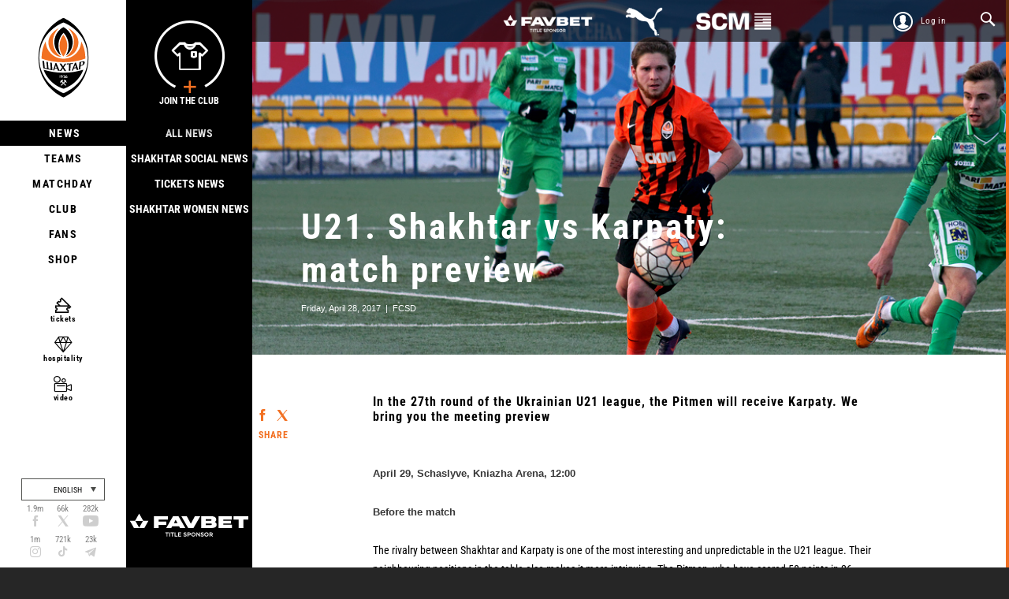

--- FILE ---
content_type: text/html; charset=utf-8
request_url: https://shakhtar.com/en/news/2017/april/28_news/28_u21_karpaty_match-preview
body_size: 9951
content:




<!DOCTYPE html>
<html>
<head>
    <meta http-equiv="Content-Type" content="text/html; charset=utf-8">
    <title></title>

    <link rel="alternate" hreflang="uk-UA" href="https://shakhtar.com/uk-uahttps://shakhtar.com/en/news/2017/april/28_news/28_u21_karpaty_match-preview" />
    <link rel="alternate" hreflang="ru-RU" href="https://shakhtar.com/ru-ruhttps://shakhtar.com/en/news/2017/april/28_news/28_u21_karpaty_match-preview" />
    <link rel="alternate" hreflang="en" href="https://shakhtar.com/enhttps://shakhtar.com/en/news/2017/april/28_news/28_u21_karpaty_match-preview" />

    <meta property="og:type" content="article" />
    <meta property="og:url" content="https://shakhtar.com/en/news/2017/april/28_news/28_u21_karpaty_match-preview" />




    <meta property="og:image" content="https://shakhtar.com/assets/images/backgrounds/og-default.jpg" />

    <meta name="twitter:card" content="summary_large_image">
    <meta name="twitter:title" content="">
    <meta name="twitter:description" content="">
    <meta name="twitter:image" content="https://shakhtar.com/assets/images/backgrounds/og-default.jpg">

    <meta name="viewport" content="width=device-width,initial-scale=1, user-scalable=no">
    <meta http-equiv="X-UA-Compatible" content="IE=edge,chrome=1">
    <meta name="SKYPE_TOOLBAR" content="SKYPE_TOOLBAR_PARSER_COMPATIBLE">

    <script type="95482c55449937e36f66b18f-text/javascript">
        window.FcsdLoginPopup = {
            localization: {
                regiStrationSuccessMessage: 'Thank you for registering',
                checkConfirmationEmailMessage: 'Check confirmation email',
                confirmationErrorMessage: 'Confirmation error',
                registrationToMessage: 'Registration at ',
                dd: 'DD',
                passwordRestoreSuccess: 'password_restore_sucess',
                restoreEmailSentTitle: 'Email sent',
                restoreEmailSentContent: 'If you have not received the message, please check the Spam folder. In case of further problems, contact support by phone 0 800 300 314 or by email support@shakhtar.com',
                passwordsNotMatch: 'Passwords do not match',
                userExistsError: 'This user is already registered',
                phoneIsInvalid: 'Phone number is invalid.'
            },
            language: 'en'
        };

        // This is a workaround for facebook authorization (details here: https://github.com/pennersr/django-allauth/issues/241)
        if (window.location.hash && window.location.hash == '#_=_')
            window.location.href = window.location.href.split('#_=_')[0];
    </script>

    <link rel="apple-touch-icon" href="/assets/images/icons/logo.png">
    <link rel="apple-touch-icon" sizes="76x76" href="/assets/images/icons/logo-76.png">
    <link rel="apple-touch-icon" sizes="120x120" href="/assets/images/icons/logo-120.png">
    <link rel="apple-touch-icon" sizes="152x152" href="/assets/images/icons/logo-152.png">

    <link rel="icon" type="image/png" href="/assets/images/icons/logo.png">
    <link rel="icon" type="image/png" href="/assets/images/icons/logo-16.png" sizes="16x16">
    <link rel="icon" type="image/png" href="/assets/images/icons/logo-32.png" sizes="32x32">
    <link rel="icon" type="image/png" href="/assets/images/icons/logo-64.png" sizes="64x64">

    <style type="text/css">@font-face {font-family:Roboto Condensed;font-style:italic;font-weight:400;src:url(/cf-fonts/s/roboto-condensed/5.0.14/latin/400/italic.woff2);unicode-range:U+0000-00FF,U+0131,U+0152-0153,U+02BB-02BC,U+02C6,U+02DA,U+02DC,U+0304,U+0308,U+0329,U+2000-206F,U+2074,U+20AC,U+2122,U+2191,U+2193,U+2212,U+2215,U+FEFF,U+FFFD;font-display:swap;}@font-face {font-family:Roboto Condensed;font-style:italic;font-weight:400;src:url(/cf-fonts/s/roboto-condensed/5.0.14/latin-ext/400/italic.woff2);unicode-range:U+0100-02AF,U+0304,U+0308,U+0329,U+1E00-1E9F,U+1EF2-1EFF,U+2020,U+20A0-20AB,U+20AD-20CF,U+2113,U+2C60-2C7F,U+A720-A7FF;font-display:swap;}@font-face {font-family:Roboto Condensed;font-style:italic;font-weight:400;src:url(/cf-fonts/s/roboto-condensed/5.0.14/greek-ext/400/italic.woff2);unicode-range:U+1F00-1FFF;font-display:swap;}@font-face {font-family:Roboto Condensed;font-style:italic;font-weight:400;src:url(/cf-fonts/s/roboto-condensed/5.0.14/cyrillic/400/italic.woff2);unicode-range:U+0301,U+0400-045F,U+0490-0491,U+04B0-04B1,U+2116;font-display:swap;}@font-face {font-family:Roboto Condensed;font-style:italic;font-weight:400;src:url(/cf-fonts/s/roboto-condensed/5.0.14/vietnamese/400/italic.woff2);unicode-range:U+0102-0103,U+0110-0111,U+0128-0129,U+0168-0169,U+01A0-01A1,U+01AF-01B0,U+0300-0301,U+0303-0304,U+0308-0309,U+0323,U+0329,U+1EA0-1EF9,U+20AB;font-display:swap;}@font-face {font-family:Roboto Condensed;font-style:italic;font-weight:400;src:url(/cf-fonts/s/roboto-condensed/5.0.14/cyrillic-ext/400/italic.woff2);unicode-range:U+0460-052F,U+1C80-1C88,U+20B4,U+2DE0-2DFF,U+A640-A69F,U+FE2E-FE2F;font-display:swap;}@font-face {font-family:Roboto Condensed;font-style:italic;font-weight:400;src:url(/cf-fonts/s/roboto-condensed/5.0.14/greek/400/italic.woff2);unicode-range:U+0370-03FF;font-display:swap;}@font-face {font-family:Roboto Condensed;font-style:italic;font-weight:700;src:url(/cf-fonts/s/roboto-condensed/5.0.14/latin/700/italic.woff2);unicode-range:U+0000-00FF,U+0131,U+0152-0153,U+02BB-02BC,U+02C6,U+02DA,U+02DC,U+0304,U+0308,U+0329,U+2000-206F,U+2074,U+20AC,U+2122,U+2191,U+2193,U+2212,U+2215,U+FEFF,U+FFFD;font-display:swap;}@font-face {font-family:Roboto Condensed;font-style:italic;font-weight:700;src:url(/cf-fonts/s/roboto-condensed/5.0.14/latin-ext/700/italic.woff2);unicode-range:U+0100-02AF,U+0304,U+0308,U+0329,U+1E00-1E9F,U+1EF2-1EFF,U+2020,U+20A0-20AB,U+20AD-20CF,U+2113,U+2C60-2C7F,U+A720-A7FF;font-display:swap;}@font-face {font-family:Roboto Condensed;font-style:italic;font-weight:700;src:url(/cf-fonts/s/roboto-condensed/5.0.14/vietnamese/700/italic.woff2);unicode-range:U+0102-0103,U+0110-0111,U+0128-0129,U+0168-0169,U+01A0-01A1,U+01AF-01B0,U+0300-0301,U+0303-0304,U+0308-0309,U+0323,U+0329,U+1EA0-1EF9,U+20AB;font-display:swap;}@font-face {font-family:Roboto Condensed;font-style:italic;font-weight:700;src:url(/cf-fonts/s/roboto-condensed/5.0.14/greek/700/italic.woff2);unicode-range:U+0370-03FF;font-display:swap;}@font-face {font-family:Roboto Condensed;font-style:italic;font-weight:700;src:url(/cf-fonts/s/roboto-condensed/5.0.14/cyrillic-ext/700/italic.woff2);unicode-range:U+0460-052F,U+1C80-1C88,U+20B4,U+2DE0-2DFF,U+A640-A69F,U+FE2E-FE2F;font-display:swap;}@font-face {font-family:Roboto Condensed;font-style:italic;font-weight:700;src:url(/cf-fonts/s/roboto-condensed/5.0.14/cyrillic/700/italic.woff2);unicode-range:U+0301,U+0400-045F,U+0490-0491,U+04B0-04B1,U+2116;font-display:swap;}@font-face {font-family:Roboto Condensed;font-style:italic;font-weight:700;src:url(/cf-fonts/s/roboto-condensed/5.0.14/greek-ext/700/italic.woff2);unicode-range:U+1F00-1FFF;font-display:swap;}@font-face {font-family:Roboto Condensed;font-style:normal;font-weight:400;src:url(/cf-fonts/s/roboto-condensed/5.0.14/cyrillic-ext/400/normal.woff2);unicode-range:U+0460-052F,U+1C80-1C88,U+20B4,U+2DE0-2DFF,U+A640-A69F,U+FE2E-FE2F;font-display:swap;}@font-face {font-family:Roboto Condensed;font-style:normal;font-weight:400;src:url(/cf-fonts/s/roboto-condensed/5.0.14/greek-ext/400/normal.woff2);unicode-range:U+1F00-1FFF;font-display:swap;}@font-face {font-family:Roboto Condensed;font-style:normal;font-weight:400;src:url(/cf-fonts/s/roboto-condensed/5.0.14/latin/400/normal.woff2);unicode-range:U+0000-00FF,U+0131,U+0152-0153,U+02BB-02BC,U+02C6,U+02DA,U+02DC,U+0304,U+0308,U+0329,U+2000-206F,U+2074,U+20AC,U+2122,U+2191,U+2193,U+2212,U+2215,U+FEFF,U+FFFD;font-display:swap;}@font-face {font-family:Roboto Condensed;font-style:normal;font-weight:400;src:url(/cf-fonts/s/roboto-condensed/5.0.14/latin-ext/400/normal.woff2);unicode-range:U+0100-02AF,U+0304,U+0308,U+0329,U+1E00-1E9F,U+1EF2-1EFF,U+2020,U+20A0-20AB,U+20AD-20CF,U+2113,U+2C60-2C7F,U+A720-A7FF;font-display:swap;}@font-face {font-family:Roboto Condensed;font-style:normal;font-weight:400;src:url(/cf-fonts/s/roboto-condensed/5.0.14/greek/400/normal.woff2);unicode-range:U+0370-03FF;font-display:swap;}@font-face {font-family:Roboto Condensed;font-style:normal;font-weight:400;src:url(/cf-fonts/s/roboto-condensed/5.0.14/vietnamese/400/normal.woff2);unicode-range:U+0102-0103,U+0110-0111,U+0128-0129,U+0168-0169,U+01A0-01A1,U+01AF-01B0,U+0300-0301,U+0303-0304,U+0308-0309,U+0323,U+0329,U+1EA0-1EF9,U+20AB;font-display:swap;}@font-face {font-family:Roboto Condensed;font-style:normal;font-weight:400;src:url(/cf-fonts/s/roboto-condensed/5.0.14/cyrillic/400/normal.woff2);unicode-range:U+0301,U+0400-045F,U+0490-0491,U+04B0-04B1,U+2116;font-display:swap;}@font-face {font-family:Roboto Condensed;font-style:normal;font-weight:700;src:url(/cf-fonts/s/roboto-condensed/5.0.14/vietnamese/700/normal.woff2);unicode-range:U+0102-0103,U+0110-0111,U+0128-0129,U+0168-0169,U+01A0-01A1,U+01AF-01B0,U+0300-0301,U+0303-0304,U+0308-0309,U+0323,U+0329,U+1EA0-1EF9,U+20AB;font-display:swap;}@font-face {font-family:Roboto Condensed;font-style:normal;font-weight:700;src:url(/cf-fonts/s/roboto-condensed/5.0.14/cyrillic/700/normal.woff2);unicode-range:U+0301,U+0400-045F,U+0490-0491,U+04B0-04B1,U+2116;font-display:swap;}@font-face {font-family:Roboto Condensed;font-style:normal;font-weight:700;src:url(/cf-fonts/s/roboto-condensed/5.0.14/latin-ext/700/normal.woff2);unicode-range:U+0100-02AF,U+0304,U+0308,U+0329,U+1E00-1E9F,U+1EF2-1EFF,U+2020,U+20A0-20AB,U+20AD-20CF,U+2113,U+2C60-2C7F,U+A720-A7FF;font-display:swap;}@font-face {font-family:Roboto Condensed;font-style:normal;font-weight:700;src:url(/cf-fonts/s/roboto-condensed/5.0.14/greek-ext/700/normal.woff2);unicode-range:U+1F00-1FFF;font-display:swap;}@font-face {font-family:Roboto Condensed;font-style:normal;font-weight:700;src:url(/cf-fonts/s/roboto-condensed/5.0.14/cyrillic-ext/700/normal.woff2);unicode-range:U+0460-052F,U+1C80-1C88,U+20B4,U+2DE0-2DFF,U+A640-A69F,U+FE2E-FE2F;font-display:swap;}@font-face {font-family:Roboto Condensed;font-style:normal;font-weight:700;src:url(/cf-fonts/s/roboto-condensed/5.0.14/greek/700/normal.woff2);unicode-range:U+0370-03FF;font-display:swap;}@font-face {font-family:Roboto Condensed;font-style:normal;font-weight:700;src:url(/cf-fonts/s/roboto-condensed/5.0.14/latin/700/normal.woff2);unicode-range:U+0000-00FF,U+0131,U+0152-0153,U+02BB-02BC,U+02C6,U+02DA,U+02DC,U+0304,U+0308,U+0329,U+2000-206F,U+2074,U+20AC,U+2122,U+2191,U+2193,U+2212,U+2215,U+FEFF,U+FFFD;font-display:swap;}</style>

    <link href="/assets/css/main-styles.bundle?v=rflT96VA0xbujKiUNUwz-mGDLOSYf9zBEveHxaglSVQ1" rel="stylesheet"/>


    <link rel="stylesheet" href="/assets/css/common.css">

    
    <script type="95482c55449937e36f66b18f-text/javascript" src="/assets/js/require.config.js?bust="></script>
    <script data-main="/assets/js/main" src="/assets/js/vendor/require.min.js" type="95482c55449937e36f66b18f-text/javascript"></script>

    <script type="95482c55449937e36f66b18f-text/javascript">
        require.config({
            urlArgs: 'bust='
        });

         window.currencyCode = '$';

        require(["jquery"], ($) => {
            $(document).ajaxError(function (event, request, settings, thrownError) {
                (window.showMessage || alert)(request.responseJSON.error || thrownError, 'error');
            });
        });

        if (!window.console) {
            window.console = {
                log: function() {},
                error: function() {}
            }
        }
    </script>

    
<meta name="VIcurrentDateTime" content="639041114014249751" />
<meta name="VirtualFolder" content="/" />
<script type="95482c55449937e36f66b18f-text/javascript" src="/layouts/system/VisitorIdentification.js"></script>


</head>
<body class="scrollr-page page-level2">
    


<script type="95482c55449937e36f66b18f-text/javascript">
    (function (i, s, o, g, r, a, m) {
        i['GoogleAnalyticsObject'] = r; i[r] = i[r] || function () {
            (i[r].q = i[r].q || []).push(arguments)
        }, i[r].l = 1 * new Date(); a = s.createElement(o),
            m = s.getElementsByTagName(o)[0]; a.async = 1; a.src = g; m.parentNode.insertBefore(a, m)
    })(window, document, 'script', 'https://www.google-analytics.com/analytics.js', 'ga');

    ga('create', 'UA-1023913-1', 'auto');
    ga('send', 'pageview');

</script>

<div class="topbar ">
    <div id="sponsors-top">
            <a href="https://www.favbet.ua">
                <img src="-/media/fcsd/sponsors/favbet/slider-logo-favbet_eng.png" alt="Favbet">
            </a>
            <a href="https://ua.puma.com">
                <img src="-/media/fcsd/sponsors/puma/slider-logo-puma.png?sc_lang=en" alt="Puma">
            </a>
            <a href="https://scm.global/">
                <img src="-/media/fcsd/sponsors/scm/scm_en/slider-logo-scm_en.png" alt="SCM">
            </a>
    </div>
    <ul>
        <li>
                <a href="javascript:void(0);" class="topbar-link topbar_login js-full-fancybox js-login">Log in</a>
        </li>

        <li><a id="topSearchOpen" href="#" class="topbar-link topbar_search"></a></li>
    </ul>

    <div id="personalLinks" class="topbar-personal-links">
        <ul class="topbar-personal-links__list">
            <li class="topbar-personal-links__item"><a href="/account" class="topbar-personal-links__link">My Account</a></li>
            <li class="topbar-personal-links__item"><a href="/auth" class="topbar-personal-links__link">Log out</a></li>
        </ul>
    </div>
</div>




<link href="/Content/css/common/search-popup.css" rel="stylesheet" />

<div id="topSearch" class="content form-search-wrapper">
    <div id="topSearchForm" class="form-search">
        <div class="form-search__row">
            <input autocomplete="off" id="instantsearch" data-url="/players/search" 
                   data-minlength="3" 
                   placeholder="Type to search" 
                   class="form-search__input"><span id="topSearchClose" class="form-search__close"></span>
        </div>
    </div>
</div>


<form id="vklogin" action="/Social/CustomVkontakteConnector/Login" class="btn-social-login" method="post" style="display: none !important"></form>
    
    
<style type="text/css">
    .menu-active > div {
        z-index: 99 !important;
    }

    .submenu-active {
        z-index: 99 !important;
    }

    .feature-navigation-item.level0-active a:before,
    .feature-navigation-item.level0-active > a {
        color: white;
    }
</style>

<div class="sidebar">
    <div class="sidebar__i">
        <div class="sidebar-logo">
            <a href="https://shakhtar.com" class="site-logo">
                <span>Shakhtar Donetsk</span>
            </a>
        </div>
        <span id="menuLink" class="menu-link"></span>
        <div class="sidebar__i-overlay"></div>
    </div>
    
    <span id="closeMenu" class="close-menu"></span>

    <div id="sidebarContent" class="sidebar-content">
        <div class="topbar sidebar-top">
            <ul>
                <li>
                    <a href="/cart" class="topbar-link topbar_basket full">
                        <span data-value="5" class="icon-basket">
                            <span class="symbol"></span>
                        </span>
                        <span class="text">Basket</span>
                    </a>
                </li>
                <li>
                    <a href="javascript:void(0);" class="topbar-link topbar_login js-full-fancybox js-login">Log in</a>
                </li>
            </ul>
        </div>

        <div class="sidebar-navigation">
    <div class="list">

            <div class="level-0 menu-active">

                    <div class="sidebar-sub sidebar-sub_news">

                        
<a href="javascript:void(0);" class="js-full-fancybox js-login" style="padding:0px;" onclick="if (!window.__cfRLUnblockHandlers) return false; dataLayer.push({'eventCategory':'Membership_Button', 'eventAction':'Cliсk', 'virtualUrl':'/funnel/Membership_Button', 'event':'UAevent'})" data-cf-modified-95482c55449937e36f66b18f-="">
  <div class="join-the-club-wrapper">
      <div class="join-the-club">
          <span class="image"></span>
          <span class="text">Join the Club</span>
      </div>
  </div>
</a>

                        <div class="sidebar-sub-list">
                            <ul class="sidebar-sub-list__i">
                                    <li>
                                        <a href="https://shakhtar.com/en/news/all-news/" class="sidebar-sub__all-news ">All news</a>
                                    </li>
                                    <li>
                                        <a href="https://shakhtar.com/en/news/shakhtar-social-news/" class="sidebar-sub__shakhtar-social-news ">Shakhtar Social news</a>
                                    </li>
                                    <li>
                                        <a href="https://shakhtar.com/en/news/tickets-news/" class="sidebar-sub__tickets-news ">Tickets news</a>
                                    </li>
                                    <li>
                                        <a href="https://shakhtar.com/en/news/shakhtar-women-news/" class="sidebar-sub__shakhtar-women-news ">Shakhtar Women News</a>
                                    </li>
                            </ul>
                        </div>

                        <div class="sponsor-slider-wrapper">
        <div class="sponsor-slider">
                <div class="sponsor-slider-item">
                    <img src="-/media/fcsd/sponsors/favbet/slider-logo-favbet_eng.png" alt="Favbet">
                </div>
                <div class="sponsor-slider-item">
                    <img src="-/media/fcsd/sponsors/puma/slider-logo-puma.png?sc_lang=en" alt="Puma">
                </div>
                <div class="sponsor-slider-item">
                    <img src="-/media/fcsd/sponsors/scm/scm_en/slider-logo-scm_en.png" alt="SCM">
                </div>
                <div class="sponsor-slider-item">
                    <img src="-/media/fcsd/sponsors/parallel/slider-logo-parallel.png" alt="Parallel">
                </div>
                <div class="sponsor-slider-item">
                    <img src="-/media/fcsd/sponsors/traumeel/slider-logo-truamel.png" alt="Traumeel">
                </div>
                <div class="sponsor-slider-item">
                    <img src="-/media/fcsd/sponsors/skyup/slider-skyup.png" alt="SkyUp Airlines">
                </div>
                <div class="sponsor-slider-item">
                    <img src="-/media/fcsd/sponsors/voda-ua/slider-logo-voda.png" alt="VODA UA">
                </div>
                <div class="sponsor-slider-item">
                    <img src="-/media/fcsd/sponsors/pumb/slider-logo-pumb.png" alt="FUIB">
                </div>
        </div>
</div>

                    </div>

                <a href="https://shakhtar.com/en/news/all-news/" class="sidebar-main sidebar-main_news js-level-0 level0-active">&#160;News</a>
            </div>
            <div class="level-0 ">

                    <div class="sidebar-sub sidebar-sub_players">

                        
<a href="javascript:void(0);" class="js-full-fancybox js-login" style="padding:0px;" onclick="if (!window.__cfRLUnblockHandlers) return false; dataLayer.push({'eventCategory':'Membership_Button', 'eventAction':'Cliсk', 'virtualUrl':'/funnel/Membership_Button', 'event':'UAevent'})" data-cf-modified-95482c55449937e36f66b18f-="">
  <div class="join-the-club-wrapper">
      <div class="join-the-club">
          <span class="image"></span>
          <span class="text">Join the Club</span>
      </div>
  </div>
</a>

                        <div class="sidebar-sub-list">
                            <ul class="sidebar-sub-list__i">
                                    <li>
                                        <a href="https://shakhtar.com/en/players/first-team/" class="sidebar-sub__first-team ">Shakhtar</a>
                                    </li>
                                    <li>
                                        <a href="https://shakhtar.com/en/players/shakhtar-u19/" class="sidebar-sub__shakhtar-u19 ">Shakhtar U19</a>
                                    </li>
                                    <li>
                                        <a href="https://shakhtar.com/en/players/shakhtar-women/" class="sidebar-sub__shakhtar-women ">Shakhtar Women</a>
                                    </li>
                                    <li>
                                        <a href="https://shakhtar.com/en/players/shakhtar-stalevi/" class="sidebar-sub__shakhtar-stalevi ">Shakhtar Stalevi</a>
                                    </li>
                                    <li>
                                        <a href="https://shakhtar.com/en/players/legends/" class="sidebar-sub__legends ">Legends</a>
                                    </li>
                            </ul>
                        </div>

                        <div class="sponsor-slider-wrapper">
        <div class="sponsor-slider">
                <div class="sponsor-slider-item">
                    <img src="-/media/fcsd/sponsors/favbet/slider-logo-favbet_eng.png" alt="Favbet">
                </div>
                <div class="sponsor-slider-item">
                    <img src="-/media/fcsd/sponsors/puma/slider-logo-puma.png?sc_lang=en" alt="Puma">
                </div>
                <div class="sponsor-slider-item">
                    <img src="-/media/fcsd/sponsors/scm/scm_en/slider-logo-scm_en.png" alt="SCM">
                </div>
                <div class="sponsor-slider-item">
                    <img src="-/media/fcsd/sponsors/parallel/slider-logo-parallel.png" alt="Parallel">
                </div>
                <div class="sponsor-slider-item">
                    <img src="-/media/fcsd/sponsors/traumeel/slider-logo-truamel.png" alt="Traumeel">
                </div>
                <div class="sponsor-slider-item">
                    <img src="-/media/fcsd/sponsors/skyup/slider-skyup.png" alt="SkyUp Airlines">
                </div>
                <div class="sponsor-slider-item">
                    <img src="-/media/fcsd/sponsors/voda-ua/slider-logo-voda.png" alt="VODA UA">
                </div>
                <div class="sponsor-slider-item">
                    <img src="-/media/fcsd/sponsors/pumb/slider-logo-pumb.png" alt="FUIB">
                </div>
        </div>
</div>

                    </div>

                <a href="https://shakhtar.com/en/players/first-team/" class="sidebar-main sidebar-main_players js-level-0 ">Teams</a>
            </div>
            <div class="level-0 ">

                    <div class="sidebar-sub sidebar-sub_matchday">

                        
<a href="javascript:void(0);" class="js-full-fancybox js-login" style="padding:0px;" onclick="if (!window.__cfRLUnblockHandlers) return false; dataLayer.push({'eventCategory':'Membership_Button', 'eventAction':'Cliсk', 'virtualUrl':'/funnel/Membership_Button', 'event':'UAevent'})" data-cf-modified-95482c55449937e36f66b18f-="">
  <div class="join-the-club-wrapper">
      <div class="join-the-club">
          <span class="image"></span>
          <span class="text">Join the Club</span>
      </div>
  </div>
</a>

                        <div class="sidebar-sub-list">
                            <ul class="sidebar-sub-list__i">
                                    <li>
                                        <a href="https://shakhtar.com/en/matchday/fixtures/" class="sidebar-sub__fixtures ">Fixtures</a>
                                    </li>
                                    <li>
                                        <a href="https://shakhtar.com/en/matchday/results/" class="sidebar-sub__results ">Results</a>
                                    </li>
                                    <li>
                                        <a href="https://shakhtar.com/en/matchday/table/" class="sidebar-sub__table ">Table</a>
                                    </li>
                            </ul>
                        </div>

                        <div class="sponsor-slider-wrapper">
        <div class="sponsor-slider">
                <div class="sponsor-slider-item">
                    <img src="-/media/fcsd/sponsors/favbet/slider-logo-favbet_eng.png" alt="Favbet">
                </div>
                <div class="sponsor-slider-item">
                    <img src="-/media/fcsd/sponsors/puma/slider-logo-puma.png?sc_lang=en" alt="Puma">
                </div>
                <div class="sponsor-slider-item">
                    <img src="-/media/fcsd/sponsors/scm/scm_en/slider-logo-scm_en.png" alt="SCM">
                </div>
                <div class="sponsor-slider-item">
                    <img src="-/media/fcsd/sponsors/parallel/slider-logo-parallel.png" alt="Parallel">
                </div>
                <div class="sponsor-slider-item">
                    <img src="-/media/fcsd/sponsors/traumeel/slider-logo-truamel.png" alt="Traumeel">
                </div>
                <div class="sponsor-slider-item">
                    <img src="-/media/fcsd/sponsors/skyup/slider-skyup.png" alt="SkyUp Airlines">
                </div>
                <div class="sponsor-slider-item">
                    <img src="-/media/fcsd/sponsors/voda-ua/slider-logo-voda.png" alt="VODA UA">
                </div>
                <div class="sponsor-slider-item">
                    <img src="-/media/fcsd/sponsors/pumb/slider-logo-pumb.png" alt="FUIB">
                </div>
        </div>
</div>

                    </div>

                <a href="https://shakhtar.com/en/matchday/fixtures/" class="sidebar-main sidebar-main_matchday js-level-0 ">Matchday</a>
            </div>
            <div class="level-0 ">

                    <div class="sidebar-sub sidebar-sub_club">

                        
<a href="javascript:void(0);" class="js-full-fancybox js-login" style="padding:0px;" onclick="if (!window.__cfRLUnblockHandlers) return false; dataLayer.push({'eventCategory':'Membership_Button', 'eventAction':'Cliсk', 'virtualUrl':'/funnel/Membership_Button', 'event':'UAevent'})" data-cf-modified-95482c55449937e36f66b18f-="">
  <div class="join-the-club-wrapper">
      <div class="join-the-club">
          <span class="image"></span>
          <span class="text">Join the Club</span>
      </div>
  </div>
</a>

                        <div class="sidebar-sub-list">
                            <ul class="sidebar-sub-list__i">
                                    <li>
                                        <a href="https://shakhtar.com/en/club/timeline/" class="sidebar-sub__timeline ">Timeline</a>
                                    </li>
                                    <li>
                                        <a href="https://shakhtar.com/en/club/films-about-shakhtar/" class="sidebar-sub__films-about-shakhtar ">Films about Shakhtar</a>
                                    </li>
                                    <li>
                                        <a href="https://shakhtar.com/en/club/annual-report/" class="sidebar-sub__annual-report ">Annual report</a>
                                    </li>
                                    <li>
                                        <a href="https://shakhtar.com/en/club/partners/" class="sidebar-sub__partners ">Partners</a>
                                    </li>
                                    <li>
                                        <a href="https://shakhtar.com/en/club/philosophy-and-crest/" class="sidebar-sub__philosophy-and-crest ">Philosophy</a>
                                    </li>
                                    <li>
                                        <a href="https://shakhtar.com/en/club/infrastructure/" class="sidebar-sub__infrastructure ">Infrastructure</a>
                                    </li>
                                    <li>
                                        <a href="https://shakhtar.com/en/club/honours/" class="sidebar-sub__honours ">Honours</a>
                                    </li>
                                    <li>
                                        <a href="https://shakhtar.com/en/club/management/" class="sidebar-sub__management ">&#160;Management</a>
                                    </li>
                                    <li>
                                        <a href="https://shakhtar.com/en/club/shakhtar-social/" class="sidebar-sub__shakhtar-social ">Shakhtar Social</a>
                                    </li>
                                    <li>
                                        <a href="https://shakhtar.com/en/club/academy/" class="sidebar-sub__academy ">Academy</a>
                                    </li>
                                    <li>
                                        <a href="https://shakhtar.com/en/club/contacts/" class="sidebar-sub__contacts ">Our contacts</a>
                                    </li>
                                    <li>
                                        <a href="https://unbreakable.shakhtar.com/en.html" class="sidebar-sub__brand-platform ">Brand Platform</a>
                                    </li>
                                    <li>
                                        <a href="https://franchise.shakhtar.com/en" class="sidebar-sub__franchise ">Franchise</a>
                                    </li>
                                    <li>
                                        <a href="https://shakhtar.com/en/club/accreditation/" class="sidebar-sub__accreditation ">Media accreditation</a>
                                    </li>
                                    <li>
                                        <a href="https://shakhtar.com/en/club/official-information/" class="sidebar-sub__official-information ">Official information</a>
                                    </li>
                                    <li>
                                        <a href="https://career.shakhtar.com" class="sidebar-sub__working ">Working at the club</a>
                                    </li>
                            </ul>
                        </div>

                        <div class="sponsor-slider-wrapper">
        <div class="sponsor-slider">
                <div class="sponsor-slider-item">
                    <img src="-/media/fcsd/sponsors/favbet/slider-logo-favbet_eng.png" alt="Favbet">
                </div>
                <div class="sponsor-slider-item">
                    <img src="-/media/fcsd/sponsors/puma/slider-logo-puma.png?sc_lang=en" alt="Puma">
                </div>
                <div class="sponsor-slider-item">
                    <img src="-/media/fcsd/sponsors/scm/scm_en/slider-logo-scm_en.png" alt="SCM">
                </div>
                <div class="sponsor-slider-item">
                    <img src="-/media/fcsd/sponsors/parallel/slider-logo-parallel.png" alt="Parallel">
                </div>
                <div class="sponsor-slider-item">
                    <img src="-/media/fcsd/sponsors/traumeel/slider-logo-truamel.png" alt="Traumeel">
                </div>
                <div class="sponsor-slider-item">
                    <img src="-/media/fcsd/sponsors/skyup/slider-skyup.png" alt="SkyUp Airlines">
                </div>
                <div class="sponsor-slider-item">
                    <img src="-/media/fcsd/sponsors/voda-ua/slider-logo-voda.png" alt="VODA UA">
                </div>
                <div class="sponsor-slider-item">
                    <img src="-/media/fcsd/sponsors/pumb/slider-logo-pumb.png" alt="FUIB">
                </div>
        </div>
</div>

                    </div>

                <a href="https://shakhtar.com/en/club/intro" class="sidebar-main sidebar-main_club js-level-0 ">Club</a>
            </div>
            <div class="level-0 ">

                    <div class="sidebar-sub sidebar-sub_fans">

                        
<a href="javascript:void(0);" class="js-full-fancybox js-login" style="padding:0px;" onclick="if (!window.__cfRLUnblockHandlers) return false; dataLayer.push({'eventCategory':'Membership_Button', 'eventAction':'Cliсk', 'virtualUrl':'/funnel/Membership_Button', 'event':'UAevent'})" data-cf-modified-95482c55449937e36f66b18f-="">
  <div class="join-the-club-wrapper">
      <div class="join-the-club">
          <span class="image"></span>
          <span class="text">Join the Club</span>
      </div>
  </div>
</a>

                        <div class="sidebar-sub-list">
                            <ul class="sidebar-sub-list__i">
                                    <li>
                                        <a href="https://shakhtar.com/en/fans/fan-clubs/" class="sidebar-sub__fan-clubs ">Fan clubs</a>
                                    </li>
                            </ul>
                        </div>

                        <div class="sponsor-slider-wrapper">
        <div class="sponsor-slider">
                <div class="sponsor-slider-item">
                    <img src="-/media/fcsd/sponsors/favbet/slider-logo-favbet_eng.png" alt="Favbet">
                </div>
                <div class="sponsor-slider-item">
                    <img src="-/media/fcsd/sponsors/puma/slider-logo-puma.png?sc_lang=en" alt="Puma">
                </div>
                <div class="sponsor-slider-item">
                    <img src="-/media/fcsd/sponsors/scm/scm_en/slider-logo-scm_en.png" alt="SCM">
                </div>
                <div class="sponsor-slider-item">
                    <img src="-/media/fcsd/sponsors/parallel/slider-logo-parallel.png" alt="Parallel">
                </div>
                <div class="sponsor-slider-item">
                    <img src="-/media/fcsd/sponsors/traumeel/slider-logo-truamel.png" alt="Traumeel">
                </div>
                <div class="sponsor-slider-item">
                    <img src="-/media/fcsd/sponsors/skyup/slider-skyup.png" alt="SkyUp Airlines">
                </div>
                <div class="sponsor-slider-item">
                    <img src="-/media/fcsd/sponsors/voda-ua/slider-logo-voda.png" alt="VODA UA">
                </div>
                <div class="sponsor-slider-item">
                    <img src="-/media/fcsd/sponsors/pumb/slider-logo-pumb.png" alt="FUIB">
                </div>
        </div>
</div>

                    </div>

                <a href="https://shakhtar.com/en/fans/fan-clubs/" class="sidebar-main sidebar-main_fans js-level-0 ">Fans</a>
            </div>
            <div class="level-0 ">

                    <div class="sidebar-sub sidebar-sub_shop">

                        
<a href="javascript:void(0);" class="js-full-fancybox js-login" style="padding:0px;" onclick="if (!window.__cfRLUnblockHandlers) return false; dataLayer.push({'eventCategory':'Membership_Button', 'eventAction':'Cliсk', 'virtualUrl':'/funnel/Membership_Button', 'event':'UAevent'})" data-cf-modified-95482c55449937e36f66b18f-="">
  <div class="join-the-club-wrapper">
      <div class="join-the-club">
          <span class="image"></span>
          <span class="text">Join the Club</span>
      </div>
  </div>
</a>

                        <div class="sidebar-sub-list">
                            <ul class="sidebar-sub-list__i">
                                    <li>
                                        <a href="https://shop.shakhtar.com/en/kits/" class="sidebar-sub__kits ">Kits</a>
                                    </li>
                                    <li>
                                        <a href="https://shop.shakhtar.com/en/first-team/" class="sidebar-sub__shop-by-player ">Shop By Player</a>
                                    </li>
                                    <li>
                                        <a href="https://shop.shakhtar.com/clothes/en/puma-fcsd-training/" class="sidebar-sub__training-kits ">Training kits</a>
                                    </li>
                                    <li>
                                        <a href="https://shop.shakhtar.com/en/clothes" class="sidebar-sub__clothes ">Clothes</a>
                                    </li>
                                    <li>
                                        <a href="https://shop.shakhtar.com/en/shoes/" class="sidebar-sub__shoes ">Shoes</a>
                                    </li>
                                    <li>
                                        <a href="https://shop.shakhtar.com/en/souvenirs/" class="sidebar-sub__souvenirs ">Souvenirs</a>
                                    </li>
                                    <li>
                                        <a href="https://shop.shakhtar.com/en/atributika/" class="sidebar-sub__merchandise ">Merchandise</a>
                                    </li>
                                    <li>
                                        <a href="https://shop.shakhtar.com/en/equipment/" class="sidebar-sub__equipment ">Equipment</a>
                                    </li>
                                    <li>
                                        <a href="https://shop.shakhtar.com/en/exclusive/" class="sidebar-sub__exclusive ">Exclusive</a>
                                    </li>
                                    <li>
                                        <a href="https://shop.shakhtar.com/en/sale/" class="sidebar-sub__sale ">Sale</a>
                                    </li>
                            </ul>
                        </div>

                        <div class="sponsor-slider-wrapper">
        <div class="sponsor-slider">
                <div class="sponsor-slider-item">
                    <img src="-/media/fcsd/sponsors/favbet/slider-logo-favbet_eng.png" alt="Favbet">
                </div>
                <div class="sponsor-slider-item">
                    <img src="-/media/fcsd/sponsors/puma/slider-logo-puma.png?sc_lang=en" alt="Puma">
                </div>
                <div class="sponsor-slider-item">
                    <img src="-/media/fcsd/sponsors/scm/scm_en/slider-logo-scm_en.png" alt="SCM">
                </div>
                <div class="sponsor-slider-item">
                    <img src="-/media/fcsd/sponsors/parallel/slider-logo-parallel.png" alt="Parallel">
                </div>
                <div class="sponsor-slider-item">
                    <img src="-/media/fcsd/sponsors/traumeel/slider-logo-truamel.png" alt="Traumeel">
                </div>
                <div class="sponsor-slider-item">
                    <img src="-/media/fcsd/sponsors/skyup/slider-skyup.png" alt="SkyUp Airlines">
                </div>
                <div class="sponsor-slider-item">
                    <img src="-/media/fcsd/sponsors/voda-ua/slider-logo-voda.png" alt="VODA UA">
                </div>
                <div class="sponsor-slider-item">
                    <img src="-/media/fcsd/sponsors/pumb/slider-logo-pumb.png" alt="FUIB">
                </div>
        </div>
</div>

                    </div>

                <a href="https://shop.shakhtar.com/" class="sidebar-main sidebar-main_shop js-level-0 ">Shop</a>
            </div>
    </div>
</div>
        <div class="feature-navigation">
    <ul>

            <li class="feature-navigation-item level-0  ">

                    <div class="sidebar-sub sidebar-sub_tickets">

                        
<a href="javascript:void(0);" class="js-full-fancybox js-login" style="padding:0px;" onclick="if (!window.__cfRLUnblockHandlers) return false; dataLayer.push({'eventCategory':'Membership_Button', 'eventAction':'Cliсk', 'virtualUrl':'/funnel/Membership_Button', 'event':'UAevent'})" data-cf-modified-95482c55449937e36f66b18f-="">
  <div class="join-the-club-wrapper">
      <div class="join-the-club">
          <span class="image"></span>
          <span class="text">Join the Club</span>
      </div>
  </div>
</a>

                        <div class="sidebar-sub-list">
                            <ul class="sidebar-sub-list__i">
                                    <li>
                                        <a href="https://tickets.shakhtar.com/" class="sidebar-sub__tickets ">Tickets</a>
                                    </li>
                                    <li>
                                        <a href="https://shakhtar.com/en/tickets/rules/" class="sidebar-sub__rules ">Rules</a>
                                    </li>
                            </ul>
                        </div>

                        <div class="sponsor-slider-wrapper">
        <div class="sponsor-slider">
                <div class="sponsor-slider-item">
                    <img src="-/media/fcsd/sponsors/favbet/slider-logo-favbet_eng.png" alt="Favbet">
                </div>
                <div class="sponsor-slider-item">
                    <img src="-/media/fcsd/sponsors/puma/slider-logo-puma.png?sc_lang=en" alt="Puma">
                </div>
                <div class="sponsor-slider-item">
                    <img src="-/media/fcsd/sponsors/scm/scm_en/slider-logo-scm_en.png" alt="SCM">
                </div>
                <div class="sponsor-slider-item">
                    <img src="-/media/fcsd/sponsors/parallel/slider-logo-parallel.png" alt="Parallel">
                </div>
                <div class="sponsor-slider-item">
                    <img src="-/media/fcsd/sponsors/traumeel/slider-logo-truamel.png" alt="Traumeel">
                </div>
                <div class="sponsor-slider-item">
                    <img src="-/media/fcsd/sponsors/skyup/slider-skyup.png" alt="SkyUp Airlines">
                </div>
                <div class="sponsor-slider-item">
                    <img src="-/media/fcsd/sponsors/voda-ua/slider-logo-voda.png" alt="VODA UA">
                </div>
                <div class="sponsor-slider-item">
                    <img src="-/media/fcsd/sponsors/pumb/slider-logo-pumb.png" alt="FUIB">
                </div>
        </div>
</div>

                    </div>
                <a href="https://tickets.shakhtar.com/" class="feature-navigation_tickets js-level-0">tickets</a>
            </li>
            <li class="feature-navigation-item level-0  ">

                    <div class="sidebar-sub sidebar-sub_hospitality">

                        
<a href="javascript:void(0);" class="js-full-fancybox js-login" style="padding:0px;" onclick="if (!window.__cfRLUnblockHandlers) return false; dataLayer.push({'eventCategory':'Membership_Button', 'eventAction':'Cliсk', 'virtualUrl':'/funnel/Membership_Button', 'event':'UAevent'})" data-cf-modified-95482c55449937e36f66b18f-="">
  <div class="join-the-club-wrapper">
      <div class="join-the-club">
          <span class="image"></span>
          <span class="text">Join the Club</span>
      </div>
  </div>
</a>

                        <div class="sidebar-sub-list">
                            <ul class="sidebar-sub-list__i">
                                    <li>
                                        <a href="https://shakhtar.com/en/hospitality/sky-box-european-competitions/" class="sidebar-sub__sky-box-european-competitions ">Sky Box European Competitions</a>
                                    </li>
                                    <li>
                                        <a href="https://shakhtar.com/en/hospitality/sky-box-upl/" class="sidebar-sub__sky-box-upl ">Sky Box UPL</a>
                                    </li>
                                    <li>
                                        <a href="https://shakhtar.com/en/hospitality/vip-lounge-european-competitions/" class="sidebar-sub__vip-lounge-european-competitions ">Vip Lounge European Competitions</a>
                                    </li>
                                    <li>
                                        <a href="https://shakhtar.com/en/hospitality/business-club-upl/" class="sidebar-sub__business-club-upl ">Business Club UPL</a>
                                    </li>
                            </ul>
                        </div>

                        <div class="sponsor-slider-wrapper">
        <div class="sponsor-slider">
                <div class="sponsor-slider-item">
                    <img src="-/media/fcsd/sponsors/favbet/slider-logo-favbet_eng.png" alt="Favbet">
                </div>
                <div class="sponsor-slider-item">
                    <img src="-/media/fcsd/sponsors/puma/slider-logo-puma.png?sc_lang=en" alt="Puma">
                </div>
                <div class="sponsor-slider-item">
                    <img src="-/media/fcsd/sponsors/scm/scm_en/slider-logo-scm_en.png" alt="SCM">
                </div>
                <div class="sponsor-slider-item">
                    <img src="-/media/fcsd/sponsors/parallel/slider-logo-parallel.png" alt="Parallel">
                </div>
                <div class="sponsor-slider-item">
                    <img src="-/media/fcsd/sponsors/traumeel/slider-logo-truamel.png" alt="Traumeel">
                </div>
                <div class="sponsor-slider-item">
                    <img src="-/media/fcsd/sponsors/skyup/slider-skyup.png" alt="SkyUp Airlines">
                </div>
                <div class="sponsor-slider-item">
                    <img src="-/media/fcsd/sponsors/voda-ua/slider-logo-voda.png" alt="VODA UA">
                </div>
                <div class="sponsor-slider-item">
                    <img src="-/media/fcsd/sponsors/pumb/slider-logo-pumb.png" alt="FUIB">
                </div>
        </div>
</div>

                    </div>
                <a href="https://shakhtar.com/en/hospitality" class="feature-navigation_hospitality js-level-0">hospitality</a>
            </li>
            <li class="feature-navigation-item level-0  not-expandable">

                <a href="http://video.shakhtar.com/en" class="feature-navigation_tv ">video</a>
            </li>
    </ul>
</div>
        


<div class="sidebar-language">
    <div class="select-language-wrapper">
        <select class="select-language" id="languageSelect" name="Languages" onchange="if (!window.__cfRLUnblockHandlers) return false; fcsd_switchLanguage(this.value)" data-cf-modified-95482c55449937e36f66b18f-=""><option selected="selected" value="en">English</option>
<option value="uk-UA">українська</option>
</select>
    </div>
</div>
<script type="95482c55449937e36f66b18f-text/javascript">
    function fcsd_switchLanguage(language) {
        if (typeof fcsd_shop_switchLanguage !== 'undefined') {
            return fcsd_shop_switchLanguage(language);
        }
        var loc = document.location;
        document.location = '/lang?lang=' + language + '&url=' + loc.pathname;
    }
</script>
        <div class="sidebar-social">
    <ul class="list">
            <li>
                <a href="//facebook.com/fcshakhtar" target="_blank" class="sidebar-social_facebook" onclick="if (!window.__cfRLUnblockHandlers) return false; dataLayer.push({'eventCategory':'Social_Network_Button', 'eventAction':'Cliсk', 'virtualUrl':'/funnel/Social_Network_Button', 'event':'UAevent'})" data-cf-modified-95482c55449937e36f66b18f-="">1.9m</a>
            </li>
            <li>
                <a href="//twitter.com/fcshakhtar" target="_blank" class="sidebar-social_twitter" onclick="if (!window.__cfRLUnblockHandlers) return false; dataLayer.push({'eventCategory':'Social_Network_Button', 'eventAction':'Cliсk', 'virtualUrl':'/funnel/Social_Network_Button', 'event':'UAevent'})" data-cf-modified-95482c55449937e36f66b18f-="">66k</a>
            </li>
            <li>
                <a href="//youtube.com/shakhtartv" target="_blank" class="sidebar-social_youtube" onclick="if (!window.__cfRLUnblockHandlers) return false; dataLayer.push({'eventCategory':'Social_Network_Button', 'eventAction':'Cliсk', 'virtualUrl':'/funnel/Social_Network_Button', 'event':'UAevent'})" data-cf-modified-95482c55449937e36f66b18f-="">282k</a>
            </li>
            <li>
                <a href="//instagram.com/fcshakhtar" target="_blank" class="sidebar-social_instagram" onclick="if (!window.__cfRLUnblockHandlers) return false; dataLayer.push({'eventCategory':'Social_Network_Button', 'eventAction':'Cliсk', 'virtualUrl':'/funnel/Social_Network_Button', 'event':'UAevent'})" data-cf-modified-95482c55449937e36f66b18f-="">1m</a>
            </li>
            <li>
                <a href="//tiktok.com/@fcshakhtar" target="_blank" class="sidebar-social_tiktok" onclick="if (!window.__cfRLUnblockHandlers) return false; dataLayer.push({'eventCategory':'Social_Network_Button', 'eventAction':'Cliсk', 'virtualUrl':'/funnel/Social_Network_Button', 'event':'UAevent'})" data-cf-modified-95482c55449937e36f66b18f-="">721k</a>
            </li>
            <li>
                <a href="//t.me/fcshakhtar_news" target="_blank" class="sidebar-social_telegram" onclick="if (!window.__cfRLUnblockHandlers) return false; dataLayer.push({'eventCategory':'Social_Network_Button', 'eventAction':'Cliсk', 'virtualUrl':'/funnel/Social_Network_Button', 'event':'UAevent'})" data-cf-modified-95482c55449937e36f66b18f-="">23k</a>
            </li>
    </ul>
</div>
    </div>
</div>
    <div class="page-overlay"></div>
    <div id="skrollr-body" class="skrollr-body page-content">
        
    <div class="content news-article">
        
        <div class="news-article__header">
    <div class="news-article-header" style="background-image:url(https://shakhtar.com/-/media/fcsd/news/2017/april/28_news/28_anons_sd_kl_u21/img_8341-001.jpg)">
        <h1 class="news-article-header__title">U21. Shakhtar vs Karpaty: match preview</h1>
        <div class="news-article-header__description">
            <p class="news-article-header__date">Friday, April 28, 2017</p>
            <p class="news-article-header__divider">|</p>
            <p class="news-article-header__author">FCSD</p>
        </div>
    </div>
</div><div class="news-article-text news-article-text_first">
    <div class="news-article-text__social">
        <a href="javascript:void(0);" title="Share on Facebook" class="news-article-text__fb-link social-share_facebook">
            <span class="icon icon_fb-orange"></span>
        </a>
        <a href="javascript:void(0);" title="Share on Twitter" class="news-article-text__tw-link social-share_twitter">
            <span class="icon icon_tw-orange"></span>
        </a>
        
        <span class="news-article-text__social-label">Share</span>
    </div>
    <div class="news-article-text__content">
        <h4 class="news-article-text__title">
            In the 27th round of the Ukrainian U21 league, the Pitmen will receive Karpaty. We bring you the meeting preview
        </h4>
    </div>
</div><div class="news-article-text">
    <div class="news-article-text__content">
        <div class="news-article-text__text">
            <strong style="color: #373737; font-family: Arial, Helvetica, sans-serif; font-size: 12.8px; background-color: #ffffff;">April 29, Schaslyve, Kniazha Arena, 12:00</strong><br style="color: #373737; font-family: Arial, Helvetica, sans-serif; font-size: 12.8px; background-color: #ffffff;">
<br style="color: #373737; font-family: Arial, Helvetica, sans-serif; font-size: 12.8px; background-color: #ffffff;">
<strong style="color: #373737; font-family: Arial, Helvetica, sans-serif; font-size: 12.8px; background-color: #ffffff;">Before the match</strong><br style="color: #373737; font-family: Arial, Helvetica, sans-serif; font-size: 12.8px; background-color: #ffffff;">
<br style="color: #373737; font-family: Arial, Helvetica, sans-serif; font-size: 12.8px; background-color: #ffffff;">
The rivalry between Shakhtar and Karpaty is one of the most interesting and unpredictable in the U21 league. Their neighbouring positions in the table also makes it more intriguing. The Pitmen, who have scored 58 points in 26 games (goal difference 59-13), remain in the second place. Though after the last round defeat, the gap between them and the top spot increased to eight points.<br style="color: #373737; font-family: Arial, Helvetica, sans-serif; font-size: 12.8px; background-color: #ffffff;">
<br style="color: #373737; font-family: Arial, Helvetica, sans-serif; font-size: 12.8px; background-color: #ffffff;">
The meeting with Karpaty will be missed by the Donetsk midfielder Denys Arendaruk and defender Danylo Sahutkin who have been suspended, with Mykyta Adamenko and Dmytro Shevchenko being injured.<br style="color: #373737; font-family: Arial, Helvetica, sans-serif; font-size: 12.8px; background-color: #ffffff;">
<br style="color: #373737; font-family: Arial, Helvetica, sans-serif; font-size: 12.8px; background-color: #ffffff;">
Referee &ndash; Maksym Kozyriatskyi (Zaporizhya)<br style="color: #373737; font-family: Arial, Helvetica, sans-serif; font-size: 12.8px; background-color: #ffffff;">
Assistant referees &ndash; Semen Shlonchak (Cherkasy), Volodymyr Shlanchak (Cherkasy Oblast)<br style="color: #373737; font-family: Arial, Helvetica, sans-serif; font-size: 12.8px; background-color: #ffffff;">
Fourth official &ndash; Artem Mikhailyuk (Kyiv)<br style="color: #373737; font-family: Arial, Helvetica, sans-serif; font-size: 12.8px; background-color: #ffffff;">
Referee observer &ndash; Serhii Zadyran (Dnipro)<br style="color: #373737; font-family: Arial, Helvetica, sans-serif; font-size: 12.8px; background-color: #ffffff;">
<br style="color: #373737; font-family: Arial, Helvetica, sans-serif; font-size: 12.8px; background-color: #ffffff;">
<strong style="color: #373737; font-family: Arial, Helvetica, sans-serif; font-size: 12.8px; background-color: #ffffff;">Opponents</strong><br style="color: #373737; font-family: Arial, Helvetica, sans-serif; font-size: 12.8px; background-color: #ffffff;">
<br style="color: #373737; font-family: Arial, Helvetica, sans-serif; font-size: 12.8px; background-color: #ffffff;">
In 26 rounds this season, Karpaty won 15 games with 5 draws and 6 defeats. Thus, the Lviv U21 team scored 50 points (goal difference 39-28), currently sitting in the third spot in the table. It seems that they will not drop below the top three spots, however climbing higher will not be easy at all as they are eight points adrift of Shakhtar. Karpaty started the second league stage with a home victory over Dynamo (2-1), but they lost the next match to Zorya (1-2) and tied with Chornomorets (0-0). Last weekend, Lviv were entertaining Olimpik who also try to claim the third spot, and won this important duel 4-2. Karpaty&rsquo;s top scorer this season is midfielder Ihor Bohach (6 goals).<br style="color: #373737; font-family: Arial, Helvetica, sans-serif; font-size: 12.8px; background-color: #ffffff;">
<br style="color: #373737; font-family: Arial, Helvetica, sans-serif; font-size: 12.8px; background-color: #ffffff;">
<strong style="color: #373737; font-family: Arial, Helvetica, sans-serif; font-size: 12.8px; background-color: #ffffff;">Match background</strong><br style="color: #373737; font-family: Arial, Helvetica, sans-serif; font-size: 12.8px; background-color: #ffffff;">
<br style="color: #373737; font-family: Arial, Helvetica, sans-serif; font-size: 12.8px; background-color: #ffffff;">
Shakhtar and Karpaty met 22 times in the U21 league: 9 wins for the Pitmen, 8 for the Lviv side, also 5 draws. The goal difference is 44-32 in favour of the Orange-and-Blacks.
        </div>
    </div>
</div>


    <div class="news-article-image-with-text">
        <div class="news-article-image-with-text__image-container">
                <img src="/-/media/fcsd/news/2017/april/28_news/28_anons_sd_kl_u21/vnovost_adamenko.jpg" alt="" class="news-article-image-with-text__image" />
        </div>
        <div class="news-article-image-with-text__image-description">
            <span>In the first-round match that took place on August 11, 2016 in Lviv, there was no winner (1-1). In the 78th minute Mykyta Adamenko scored</span>
        </div>
    </div>
<div class="news-article-text">
    <div class="news-article-text__content">
        <div class="news-article-text__text">
            In the first-round match that took place on August 11, 2016 in Lviv, there was no winner (1-1). The Donetsk team gave one away midway through the first half (Savoshko converted a spot kick), but showed character and managed to equalise: in the 78th minute Mykyta Adamenko scored.<br style="color: #373737; font-family: Arial, Helvetica, sans-serif; font-size: 12.8px; background-color: #ffffff;">
<br style="color: #373737; font-family: Arial, Helvetica, sans-serif; font-size: 12.8px; background-color: #ffffff;">
For the second time in the season, the rivals met in Schaslyve in November. The Pitmen again had the advantage, but fialed to convert their chances, with the visitors launching two counterattacks towards the end of the meeting, which were rounded off by Markovic and Busko &ndash; 0-2.<br style="color: #373737; font-family: Arial, Helvetica, sans-serif; font-size: 12.8px; background-color: #ffffff;">
<br style="color: #373737; font-family: Arial, Helvetica, sans-serif; font-size: 12.8px; background-color: #ffffff;">
<strong style="color: #373737; font-family: Arial, Helvetica, sans-serif; font-size: 12.8px; background-color: #ffffff;">Interesting fact</strong><br style="color: #373737; font-family: Arial, Helvetica, sans-serif; font-size: 12.8px; background-color: #ffffff;">
<br style="color: #373737; font-family: Arial, Helvetica, sans-serif; font-size: 12.8px; background-color: #ffffff;">
The Lviv team have not lost away this spring yet (having two wins and a draw), they also keep a clean sheet at home so far.
        </div>
    </div>
</div>


<div class="news-article-image-fullscreen-with-text">
    <img src="/-/media/fcsd/news/2017/april/28_news/28_anons_sd_kl_u21/niz.jpg" alt="" class="news-article-image-fullscreen-with-text__image">
</div>


    <style type="text/css">
        .fcsd-comments-wrapper {
            width: 80%;
        }

        @media (max-width: 980px) {
            .fcsd-comments-wrapper {
                width: 100%;
            }
        }
    </style>



<style type="text/css">
    iframe.fcsd-comments {
        width: 100%;
        height: 100%;
        border: none;
    }

    .fcsd-comments-wrapper {
        margin: 0 auto;
        background-color: white;
        padding-top: 1em;
    }
</style>

<div class="fcsd-comments-wrapper">
    <iframe class="fcsd-comments" src="https://comments.shakhtar.com/9A581CF0-7529-4EE9-93C2-79AF5574D017/News/49ed52d6-d257-4aee-b930-d53631514da5?culture=en&amp;hostingAppId=" scrolling="no"></iframe>
</div>

<script type="95482c55449937e36f66b18f-text/javascript">
        (function () {
            'use strict';

            var heightAdjustment = 30;

            window.addEventListener('message', function (event) {
                if (event.origin !== 'https://comments.shakhtar.com') {
                    console.warn('Unauthorized message received from: ', event.origin);
                    return;
                }

                if(event.data.name !== 'resized')
                    return;

                const commentsWrapper = document.querySelector('.fcsd-comments-wrapper');
                const newHeight = +event.data.value + heightAdjustment;

                if (commentsWrapper.clientHeight !== newHeight) {
                    commentsWrapper.style.height = newHeight + 'px';
                }

            }, false);

            var commentsIframe = document.querySelector('iframe.fcsd-comments');

            if (commentsIframe && commentsIframe.contentWindow) {
                window.addEventListener('resize', function () {
                    commentsIframe.contentWindow.postMessage({ name: 'parentResized' }, 'https://comments.shakhtar.com');
                });
            }
        })();
</script>

    </div>
        
        <div id="phoneDeviceContainer"></div>
        <div id="tabletDeviceContainer"></div>
        
<div class="content site-footer-wrapper">
    <footer class="site-footer">
        <div class="sponsors">
            <div id="footer1">
                <div class="footer-items">
                        <a href="https://www.favbet.ua" target="_blank">
                            <img src="-/media/fcsd/sponsors/favbet/favbet_gapped_eng.png" alt="Favbet">
                        </a>
                        <a href="https://ua.puma.com" target="_blank">
                            <img src="-/media/fcsd/sponsors/puma/puma_gapped.png" alt="Puma">
                        </a>
                        <a href="https://scm.global/" target="_blank">
                            <img src="-/media/fcsd/sponsors/scm/scm_gapped.png" alt="SCM">
                        </a>
                </div>
            </div>
            <div id="footer2">
                <div class="footer-items">
                        <a href="https://parallel.ua/" target="_blank">
                            <img src="-/media/fcsd/sponsors/parallel/parallel_gapped.png" alt="Parallel">
                        </a>
                        <a href="https://heel-apteka.com.ua/preparati/bezrecepturni/traumel-s-gel " target="_blank">
                            <img src="-/media/fcsd/sponsors/traumeel/traumel_gapped.png" alt="Traumeel">
                        </a>
                        <a href="https://skyup.aero" target="_blank">
                            <img src="-/media/fcsd/sponsors/skyup/skyup_gapped.png" alt="SkyUp Airlines">
                        </a>
                        <a href="https://vodaua.ua" target="_blank">
                            <img src="-/media/fcsd/sponsors/voda-ua/voda_gapped.png" alt="VODA UA">
                        </a>
                        <a href="https://www.pumb.ua" target="_blank">
                            <img src="-/media/fcsd/sponsors/pumb/pumb_gapped.png" alt="FUIB">
                        </a>
                </div>
            </div>
        </div>

        <div class="copyright">
            <p class="copyright-text">&#169; FC Shakhtar Donetsk, 1998–2025. All right reserved.</p>
            <div class="bottom-links">
                    <a href="https://shakhtar.com/en/club/contacts" target="_blank">Our contacts</a>
                    <span class="separator"></span>
                    <a href="https://shakhtar.com/terms-of-use" target="_blank">Terms of Use</a>
                    <span class="separator"></span>
                    <a href="https://shakhtar.com/privacy-policy" target="_blank">Privacy policy</a>
                    <span class="separator"></span>
                    <a href="https://career.shakhtar.com" target="_blank">Working at the club</a>
                    <span class="separator"></span>
            </div>
        </div>
    </footer>
</div>
    </div>

    <div id="popupMessage" class="popup login-popup">
        <div class="popup-logo">
            <div class="popup-logo__image">
                <div class="logo"></div>
            </div>
            <div class="popup-logo__title">
                <span class="subtitle"></span>
            </div>
        </div>
        <div class="popup__content">
            <div class="popup__content__i" style="padding: 190px 0 0;">
                <div style="text-align: center; padding: 0 100px;display:block;min-height:40px;"> </div>
            </div>
        </div>
    </div>

    <script type="95482c55449937e36f66b18f-text/javascript">
        require(['main'], function () {
             require(['social']);

            require(["modules/common-form"], function (form) {
                window.showMessage = function (content, title) {
                    form.showMessage(content, title);
                };

                window.showRegistrationMessage = function (content) {
                    var title = window.FcsdLoginPopup.localization.regiStrationSuccessMessage;
                    showMessage(content, title);
                };

                window.ShowConfirmationErrorMessage = function (content) {
                    var title = this.window.FcsdLoginPopup.localization.confirmationErrorMessage;
                    showMessage(content, title);
                };

                window.showCustomMessage = function (title, content) {
                    showMessage(content, title);
                };

                //
                var msg = '' || '';
                if (!msg)
                    return;

                var url = location.origin + location.pathname;

                location.search // query string
                    .slice(1)
                    .split("&")
                    .filter(function (part) {
                        return !(part.startsWith("message") || part.startsWith("error"));
                    })
                    .filter(function (part) { return !!part; })// get rid of empty parts
                    .map(function (part, index) {
                        url += (index == 0 ? "?" : "&") + part;
                    });

                window.history.replaceState(null, document.title, url);

                window.showMessage(msg);
             });

            require(["modules/form-validator"], function (v) {
                var translationsCache = {};

                function loadTranslationSync(key) {
                    if (translationsCache[key]) {
                        return translationsCache[key];
                    }

                    var translation = key;
                     jQuery.ajax({
                        url: `/fcsdapi/dictionary/get?key=${key}`,
                        type: "GET",
                         async: false,
                         global: false,
                        success: function (res) {
                            translation = res.value || key;
                            translationsCache[key] = translation;
                        },
                        error: function () {
                            translationsCache[key] = key;
                        }
                    });
                    return translationsCache[key];
                }

                $validator = jQuery.validator;

                $validator.messages = {
                    required: loadTranslationSync("field_required"),
                    remote: loadTranslationSync("fix_field"),
                    email: loadTranslationSync("enter_valid_email"),
                    url: loadTranslationSync("enter_valid_url"),
                    date: loadTranslationSync("enter_valid_date"),
                    dateISO: loadTranslationSync("enter_valid_iso_date"),
                    number: loadTranslationSync("enter_valid_email"),
                    digits: loadTranslationSync("enter_digits_only"),
                    creditcard: loadTranslationSync("enter_valid_card_number"),
                    equalTo: loadTranslationSync("enter_same_again"),
                    intlTel: loadTranslationSync("invalid_phone"),
                    maxlength: function (params) {
                        return $validator.format(loadTranslationSync(`mx_${params}_chars`))(params);
                    },
                    minlength: function (params) {
                        return $validator.format(loadTranslationSync(`min_${params}_chars`))(params);
                    },
                    rangelength: function (params) {
                        return $validator.format(loadTranslationSync(`between_${params[0]}_${params[1]}_chars`))(params[0], params[1]);
                    },
                    range: function (params) {
                        return $validator.format(loadTranslationSync(`between_${params[0]}_${params[1]}`))(params[0], params[1]);
                    },
                    max: function (params) {
                        return $validator.format(loadTranslationSync(`max_${params}`))(params);
                    },
                    min: function (params) {
                        return $validator.format(loadTranslationSync(`min_${params}`))(params);
                    }
                };
            });
        });

        require(['modules/cookies'], function (cookies) {
            cookies.init();
        });
    </script>

    <section id="using-cookie-warning" style="display:none;">
        <button type="button" class="close">&times;</button>
        <h6>Cookies</h6>
        <p>We use cookies to give you the best experience on our website. For more information, please see our Privacy Policy. By continuing to use the website, you agree to the use of cookies.</p>
    </section>

    <style type="text/css">
        .grecaptcha-badge {
            visibility: hidden;
        }
    </style>
    <script src="https://www.google.com/recaptcha/api.js?render=6LcQ2dcUAAAAAP_nryeHxGf1ZBfHuFKQSJRYukxQ" type="95482c55449937e36f66b18f-text/javascript"></script>
    <script type="95482c55449937e36f66b18f-text/javascript">
        grecaptcha.ready(function () {
            grecaptcha.execute('6LcQ2dcUAAAAAP_nryeHxGf1ZBfHuFKQSJRYukxQ', { action: 'homepage' })
                .then(function (token) { });
        });
    </script>
    <script type="95482c55449937e36f66b18f-text/javascript">
        (function (w, d, s, l, i) {
            w[l] = w[l] || []; w[l].push({
                'gtm.start':
                    new Date().getTime(), event: 'gtm.js'
            }); var f = d.getElementsByTagName(s)[0],
                j = d.createElement(s), dl = l != 'dataLayer' ? '&l=' + l : ''; j.async = true; j.src =
                    'https://www.googletagmanager.com/gtm.js?id=' + i + dl + '&gtm_auth=r1VWZ6HbHEUWVWpXIF0k5A&gtm_preview=env-2&gtm_cookies_win=x'; f.parentNode.insertBefore(j, f);
        })(window, document, 'script', 'dataLayer', 'GTM-TC756XW');
    </script>

<script src="/cdn-cgi/scripts/7d0fa10a/cloudflare-static/rocket-loader.min.js" data-cf-settings="95482c55449937e36f66b18f-|49" defer></script></body>
</html>

--- FILE ---
content_type: text/html; charset=utf-8
request_url: https://comments.shakhtar.com/9A581CF0-7529-4EE9-93C2-79AF5574D017/News/49ed52d6-d257-4aee-b930-d53631514da5?culture=en&hostingAppId=
body_size: 1567
content:

<!DOCTYPE html>

<html>
<head>
    <meta charset="utf-8" />
    <meta name="viewport" content="width=device-width, initial-scale=1, shrink-to-fit=no">

    <title>FC Shakhtar Comment System</title>

    <style type="text/css">@font-face {font-family:Roboto;font-style:normal;font-weight:400;src:url(/cf-fonts/s/roboto/5.0.11/cyrillic/400/normal.woff2);unicode-range:U+0301,U+0400-045F,U+0490-0491,U+04B0-04B1,U+2116;font-display:swap;}@font-face {font-family:Roboto;font-style:normal;font-weight:400;src:url(/cf-fonts/s/roboto/5.0.11/cyrillic-ext/400/normal.woff2);unicode-range:U+0460-052F,U+1C80-1C88,U+20B4,U+2DE0-2DFF,U+A640-A69F,U+FE2E-FE2F;font-display:swap;}@font-face {font-family:Roboto;font-style:normal;font-weight:400;src:url(/cf-fonts/s/roboto/5.0.11/greek-ext/400/normal.woff2);unicode-range:U+1F00-1FFF;font-display:swap;}@font-face {font-family:Roboto;font-style:normal;font-weight:400;src:url(/cf-fonts/s/roboto/5.0.11/latin-ext/400/normal.woff2);unicode-range:U+0100-02AF,U+0304,U+0308,U+0329,U+1E00-1E9F,U+1EF2-1EFF,U+2020,U+20A0-20AB,U+20AD-20CF,U+2113,U+2C60-2C7F,U+A720-A7FF;font-display:swap;}@font-face {font-family:Roboto;font-style:normal;font-weight:400;src:url(/cf-fonts/s/roboto/5.0.11/vietnamese/400/normal.woff2);unicode-range:U+0102-0103,U+0110-0111,U+0128-0129,U+0168-0169,U+01A0-01A1,U+01AF-01B0,U+0300-0301,U+0303-0304,U+0308-0309,U+0323,U+0329,U+1EA0-1EF9,U+20AB;font-display:swap;}@font-face {font-family:Roboto;font-style:normal;font-weight:400;src:url(/cf-fonts/s/roboto/5.0.11/latin/400/normal.woff2);unicode-range:U+0000-00FF,U+0131,U+0152-0153,U+02BB-02BC,U+02C6,U+02DA,U+02DC,U+0304,U+0308,U+0329,U+2000-206F,U+2074,U+20AC,U+2122,U+2191,U+2193,U+2212,U+2215,U+FEFF,U+FFFD;font-display:swap;}@font-face {font-family:Roboto;font-style:normal;font-weight:400;src:url(/cf-fonts/s/roboto/5.0.11/greek/400/normal.woff2);unicode-range:U+0370-03FF;font-display:swap;}</style>

    

    
        <link rel="stylesheet" href="/1.2.3.4-Dev/css/site.min.css" />
    

</head>
<body>
    <div>
        <main role="main" class="pb-3">
            


<div class="comments" id="comments">
        <aside>Register and leave a comment</aside>

    <div class="comment-items" role="main"></div>

    <div class="d-flex justify-content-center">
        <button type="button" class="btn btn-a" onclick="if (!window.__cfRLUnblockHandlers) return false; showMore(event);" name="showMoreComments" hidden data-cf-modified-612e7b8770fb0d9c62dbbaf7-="">
            Show previous comments
        </button>

    </div>
</div>




<template id="comment-template">
    <article>
        <div class="d-flex">
            <div class="avatar">
                <img height="32" width="32" src="/images/avatar32x32.png" alt="avatar" />
            </div>

            <div>
                <div class="main">
                    <header class="d-flex align-items-baseline">
                        <div class="person d-flex align-items-center">
                            <h3 class="user-display-name"></h3>
                        </div>

                        <time datetime=""></time>

                    </header>

                    <section class="comment-text"></section>
                </div>

                <footer class="d-flex align-items-baseline">
                    <div class="rates d-inline-flex align-items-center">
                        <div class="rate-control like d-flex align-items-center align-content-center">
                            <button class="btn color-primary" type="button" title="Like (For registered users only)" disabled=&quot;disabled&quot; value="true" onclick="if (!window.__cfRLUnblockHandlers) return false; rate(event)" data-cf-modified-612e7b8770fb0d9c62dbbaf7-="">
                                &#9650;
                            </button>
                        </div>

                        <div class="circle rate-number">0</div>

                        <div class="rate-control dislike d-flex align-items-center align-content-center">
                            <button class="btn" type="button" title="Dislike (For registered users only)" disabled=&quot;disabled&quot; value="false" onclick="if (!window.__cfRLUnblockHandlers) return false; rate(event)" data-cf-modified-612e7b8770fb0d9c62dbbaf7-="">
                                &#9660;
                            </button>
                        </div>
                    </div>

                    <section class="controls d-flex">
                        <div class="control">
                            <button class="btn btn-a" name="showReplies" onclick="if (!window.__cfRLUnblockHandlers) return false; showReplies(event)" disabled hidden data-cf-modified-612e7b8770fb0d9c62dbbaf7-="">
                                Replies:<span class="reply-number">0</span>
                            </button>
                        </div>


                        <div class="control">
                            <button type="button" class="btn btn-a" onclick="if (!window.__cfRLUnblockHandlers) return false; showMore(event);" name="showMore" hidden data-cf-modified-612e7b8770fb0d9c62dbbaf7-="">
                                Show More
                            </button>
                        </div>

                    </section>
                </footer>
            </div>
        </div>

        <section class="replies">
            <div class="comment-items"></div>
        </section>
    </article>
</template>



<script type="612e7b8770fb0d9c62dbbaf7-module">
    import { init, showMore, showReplies, rate, post, sort, reply } from '/1.2.3.4-Dev/js/app.js';

    init({
            objectId: '3e076ff1-2c16-4a8e-941e-be076e398d01',
            uri: '/comment',
            appOrigin: 'https://shakhtar.com',
            localizations: {"CommentPostConflictError":"Posting comment failed. Something has changed. Please try to refresh the page.","ShowPreviousReplies":"Show previous replies","Rating":"Rating","CommentsNotAllowedError":"Moderator restricted comments for this article.","hours":"h","ShowMore":"Show more","RegisterAndComment":"Register and leave a comment","Comments":"Comments","minutes":"min","UserBannedError":"Sorry. But moderator temporarily restricted you from posting comments. Please contact with support.","ShowPreviousComments":"Show previous comments","SortByDate":"Sort by date","SortByRating":"Sort by rating","days":"d","Date":"Date"},
            isAuthenticatedUser: false,
            commentPostPermitted: true,
            currentUserId: '',
            totalComments: 0
        });

    window.showMore = showMore;
    window.showReplies = showReplies;
    window.rate = rate;
    window.post = post;
    window.sort = sort;
    window.reply = reply;
</script>
        </main>

        <footer class="main-footer">
            <span class="version">1.2.3.4-Dev</span>
        </footer>
    </div>

    <div class="loader"></div>

    
<script src="/cdn-cgi/scripts/7d0fa10a/cloudflare-static/rocket-loader.min.js" data-cf-settings="612e7b8770fb0d9c62dbbaf7-|49" defer></script></body>
</html>


--- FILE ---
content_type: text/html; charset=utf-8
request_url: https://www.google.com/recaptcha/api2/anchor?ar=1&k=6LcQ2dcUAAAAAP_nryeHxGf1ZBfHuFKQSJRYukxQ&co=aHR0cHM6Ly9zaGFraHRhci5jb206NDQz&hl=en&v=9TiwnJFHeuIw_s0wSd3fiKfN&size=invisible&anchor-ms=20000&execute-ms=30000&cb=e4vyzvv5xt7g
body_size: 48312
content:
<!DOCTYPE HTML><html dir="ltr" lang="en"><head><meta http-equiv="Content-Type" content="text/html; charset=UTF-8">
<meta http-equiv="X-UA-Compatible" content="IE=edge">
<title>reCAPTCHA</title>
<style type="text/css">
/* cyrillic-ext */
@font-face {
  font-family: 'Roboto';
  font-style: normal;
  font-weight: 400;
  font-stretch: 100%;
  src: url(//fonts.gstatic.com/s/roboto/v48/KFO7CnqEu92Fr1ME7kSn66aGLdTylUAMa3GUBHMdazTgWw.woff2) format('woff2');
  unicode-range: U+0460-052F, U+1C80-1C8A, U+20B4, U+2DE0-2DFF, U+A640-A69F, U+FE2E-FE2F;
}
/* cyrillic */
@font-face {
  font-family: 'Roboto';
  font-style: normal;
  font-weight: 400;
  font-stretch: 100%;
  src: url(//fonts.gstatic.com/s/roboto/v48/KFO7CnqEu92Fr1ME7kSn66aGLdTylUAMa3iUBHMdazTgWw.woff2) format('woff2');
  unicode-range: U+0301, U+0400-045F, U+0490-0491, U+04B0-04B1, U+2116;
}
/* greek-ext */
@font-face {
  font-family: 'Roboto';
  font-style: normal;
  font-weight: 400;
  font-stretch: 100%;
  src: url(//fonts.gstatic.com/s/roboto/v48/KFO7CnqEu92Fr1ME7kSn66aGLdTylUAMa3CUBHMdazTgWw.woff2) format('woff2');
  unicode-range: U+1F00-1FFF;
}
/* greek */
@font-face {
  font-family: 'Roboto';
  font-style: normal;
  font-weight: 400;
  font-stretch: 100%;
  src: url(//fonts.gstatic.com/s/roboto/v48/KFO7CnqEu92Fr1ME7kSn66aGLdTylUAMa3-UBHMdazTgWw.woff2) format('woff2');
  unicode-range: U+0370-0377, U+037A-037F, U+0384-038A, U+038C, U+038E-03A1, U+03A3-03FF;
}
/* math */
@font-face {
  font-family: 'Roboto';
  font-style: normal;
  font-weight: 400;
  font-stretch: 100%;
  src: url(//fonts.gstatic.com/s/roboto/v48/KFO7CnqEu92Fr1ME7kSn66aGLdTylUAMawCUBHMdazTgWw.woff2) format('woff2');
  unicode-range: U+0302-0303, U+0305, U+0307-0308, U+0310, U+0312, U+0315, U+031A, U+0326-0327, U+032C, U+032F-0330, U+0332-0333, U+0338, U+033A, U+0346, U+034D, U+0391-03A1, U+03A3-03A9, U+03B1-03C9, U+03D1, U+03D5-03D6, U+03F0-03F1, U+03F4-03F5, U+2016-2017, U+2034-2038, U+203C, U+2040, U+2043, U+2047, U+2050, U+2057, U+205F, U+2070-2071, U+2074-208E, U+2090-209C, U+20D0-20DC, U+20E1, U+20E5-20EF, U+2100-2112, U+2114-2115, U+2117-2121, U+2123-214F, U+2190, U+2192, U+2194-21AE, U+21B0-21E5, U+21F1-21F2, U+21F4-2211, U+2213-2214, U+2216-22FF, U+2308-230B, U+2310, U+2319, U+231C-2321, U+2336-237A, U+237C, U+2395, U+239B-23B7, U+23D0, U+23DC-23E1, U+2474-2475, U+25AF, U+25B3, U+25B7, U+25BD, U+25C1, U+25CA, U+25CC, U+25FB, U+266D-266F, U+27C0-27FF, U+2900-2AFF, U+2B0E-2B11, U+2B30-2B4C, U+2BFE, U+3030, U+FF5B, U+FF5D, U+1D400-1D7FF, U+1EE00-1EEFF;
}
/* symbols */
@font-face {
  font-family: 'Roboto';
  font-style: normal;
  font-weight: 400;
  font-stretch: 100%;
  src: url(//fonts.gstatic.com/s/roboto/v48/KFO7CnqEu92Fr1ME7kSn66aGLdTylUAMaxKUBHMdazTgWw.woff2) format('woff2');
  unicode-range: U+0001-000C, U+000E-001F, U+007F-009F, U+20DD-20E0, U+20E2-20E4, U+2150-218F, U+2190, U+2192, U+2194-2199, U+21AF, U+21E6-21F0, U+21F3, U+2218-2219, U+2299, U+22C4-22C6, U+2300-243F, U+2440-244A, U+2460-24FF, U+25A0-27BF, U+2800-28FF, U+2921-2922, U+2981, U+29BF, U+29EB, U+2B00-2BFF, U+4DC0-4DFF, U+FFF9-FFFB, U+10140-1018E, U+10190-1019C, U+101A0, U+101D0-101FD, U+102E0-102FB, U+10E60-10E7E, U+1D2C0-1D2D3, U+1D2E0-1D37F, U+1F000-1F0FF, U+1F100-1F1AD, U+1F1E6-1F1FF, U+1F30D-1F30F, U+1F315, U+1F31C, U+1F31E, U+1F320-1F32C, U+1F336, U+1F378, U+1F37D, U+1F382, U+1F393-1F39F, U+1F3A7-1F3A8, U+1F3AC-1F3AF, U+1F3C2, U+1F3C4-1F3C6, U+1F3CA-1F3CE, U+1F3D4-1F3E0, U+1F3ED, U+1F3F1-1F3F3, U+1F3F5-1F3F7, U+1F408, U+1F415, U+1F41F, U+1F426, U+1F43F, U+1F441-1F442, U+1F444, U+1F446-1F449, U+1F44C-1F44E, U+1F453, U+1F46A, U+1F47D, U+1F4A3, U+1F4B0, U+1F4B3, U+1F4B9, U+1F4BB, U+1F4BF, U+1F4C8-1F4CB, U+1F4D6, U+1F4DA, U+1F4DF, U+1F4E3-1F4E6, U+1F4EA-1F4ED, U+1F4F7, U+1F4F9-1F4FB, U+1F4FD-1F4FE, U+1F503, U+1F507-1F50B, U+1F50D, U+1F512-1F513, U+1F53E-1F54A, U+1F54F-1F5FA, U+1F610, U+1F650-1F67F, U+1F687, U+1F68D, U+1F691, U+1F694, U+1F698, U+1F6AD, U+1F6B2, U+1F6B9-1F6BA, U+1F6BC, U+1F6C6-1F6CF, U+1F6D3-1F6D7, U+1F6E0-1F6EA, U+1F6F0-1F6F3, U+1F6F7-1F6FC, U+1F700-1F7FF, U+1F800-1F80B, U+1F810-1F847, U+1F850-1F859, U+1F860-1F887, U+1F890-1F8AD, U+1F8B0-1F8BB, U+1F8C0-1F8C1, U+1F900-1F90B, U+1F93B, U+1F946, U+1F984, U+1F996, U+1F9E9, U+1FA00-1FA6F, U+1FA70-1FA7C, U+1FA80-1FA89, U+1FA8F-1FAC6, U+1FACE-1FADC, U+1FADF-1FAE9, U+1FAF0-1FAF8, U+1FB00-1FBFF;
}
/* vietnamese */
@font-face {
  font-family: 'Roboto';
  font-style: normal;
  font-weight: 400;
  font-stretch: 100%;
  src: url(//fonts.gstatic.com/s/roboto/v48/KFO7CnqEu92Fr1ME7kSn66aGLdTylUAMa3OUBHMdazTgWw.woff2) format('woff2');
  unicode-range: U+0102-0103, U+0110-0111, U+0128-0129, U+0168-0169, U+01A0-01A1, U+01AF-01B0, U+0300-0301, U+0303-0304, U+0308-0309, U+0323, U+0329, U+1EA0-1EF9, U+20AB;
}
/* latin-ext */
@font-face {
  font-family: 'Roboto';
  font-style: normal;
  font-weight: 400;
  font-stretch: 100%;
  src: url(//fonts.gstatic.com/s/roboto/v48/KFO7CnqEu92Fr1ME7kSn66aGLdTylUAMa3KUBHMdazTgWw.woff2) format('woff2');
  unicode-range: U+0100-02BA, U+02BD-02C5, U+02C7-02CC, U+02CE-02D7, U+02DD-02FF, U+0304, U+0308, U+0329, U+1D00-1DBF, U+1E00-1E9F, U+1EF2-1EFF, U+2020, U+20A0-20AB, U+20AD-20C0, U+2113, U+2C60-2C7F, U+A720-A7FF;
}
/* latin */
@font-face {
  font-family: 'Roboto';
  font-style: normal;
  font-weight: 400;
  font-stretch: 100%;
  src: url(//fonts.gstatic.com/s/roboto/v48/KFO7CnqEu92Fr1ME7kSn66aGLdTylUAMa3yUBHMdazQ.woff2) format('woff2');
  unicode-range: U+0000-00FF, U+0131, U+0152-0153, U+02BB-02BC, U+02C6, U+02DA, U+02DC, U+0304, U+0308, U+0329, U+2000-206F, U+20AC, U+2122, U+2191, U+2193, U+2212, U+2215, U+FEFF, U+FFFD;
}
/* cyrillic-ext */
@font-face {
  font-family: 'Roboto';
  font-style: normal;
  font-weight: 500;
  font-stretch: 100%;
  src: url(//fonts.gstatic.com/s/roboto/v48/KFO7CnqEu92Fr1ME7kSn66aGLdTylUAMa3GUBHMdazTgWw.woff2) format('woff2');
  unicode-range: U+0460-052F, U+1C80-1C8A, U+20B4, U+2DE0-2DFF, U+A640-A69F, U+FE2E-FE2F;
}
/* cyrillic */
@font-face {
  font-family: 'Roboto';
  font-style: normal;
  font-weight: 500;
  font-stretch: 100%;
  src: url(//fonts.gstatic.com/s/roboto/v48/KFO7CnqEu92Fr1ME7kSn66aGLdTylUAMa3iUBHMdazTgWw.woff2) format('woff2');
  unicode-range: U+0301, U+0400-045F, U+0490-0491, U+04B0-04B1, U+2116;
}
/* greek-ext */
@font-face {
  font-family: 'Roboto';
  font-style: normal;
  font-weight: 500;
  font-stretch: 100%;
  src: url(//fonts.gstatic.com/s/roboto/v48/KFO7CnqEu92Fr1ME7kSn66aGLdTylUAMa3CUBHMdazTgWw.woff2) format('woff2');
  unicode-range: U+1F00-1FFF;
}
/* greek */
@font-face {
  font-family: 'Roboto';
  font-style: normal;
  font-weight: 500;
  font-stretch: 100%;
  src: url(//fonts.gstatic.com/s/roboto/v48/KFO7CnqEu92Fr1ME7kSn66aGLdTylUAMa3-UBHMdazTgWw.woff2) format('woff2');
  unicode-range: U+0370-0377, U+037A-037F, U+0384-038A, U+038C, U+038E-03A1, U+03A3-03FF;
}
/* math */
@font-face {
  font-family: 'Roboto';
  font-style: normal;
  font-weight: 500;
  font-stretch: 100%;
  src: url(//fonts.gstatic.com/s/roboto/v48/KFO7CnqEu92Fr1ME7kSn66aGLdTylUAMawCUBHMdazTgWw.woff2) format('woff2');
  unicode-range: U+0302-0303, U+0305, U+0307-0308, U+0310, U+0312, U+0315, U+031A, U+0326-0327, U+032C, U+032F-0330, U+0332-0333, U+0338, U+033A, U+0346, U+034D, U+0391-03A1, U+03A3-03A9, U+03B1-03C9, U+03D1, U+03D5-03D6, U+03F0-03F1, U+03F4-03F5, U+2016-2017, U+2034-2038, U+203C, U+2040, U+2043, U+2047, U+2050, U+2057, U+205F, U+2070-2071, U+2074-208E, U+2090-209C, U+20D0-20DC, U+20E1, U+20E5-20EF, U+2100-2112, U+2114-2115, U+2117-2121, U+2123-214F, U+2190, U+2192, U+2194-21AE, U+21B0-21E5, U+21F1-21F2, U+21F4-2211, U+2213-2214, U+2216-22FF, U+2308-230B, U+2310, U+2319, U+231C-2321, U+2336-237A, U+237C, U+2395, U+239B-23B7, U+23D0, U+23DC-23E1, U+2474-2475, U+25AF, U+25B3, U+25B7, U+25BD, U+25C1, U+25CA, U+25CC, U+25FB, U+266D-266F, U+27C0-27FF, U+2900-2AFF, U+2B0E-2B11, U+2B30-2B4C, U+2BFE, U+3030, U+FF5B, U+FF5D, U+1D400-1D7FF, U+1EE00-1EEFF;
}
/* symbols */
@font-face {
  font-family: 'Roboto';
  font-style: normal;
  font-weight: 500;
  font-stretch: 100%;
  src: url(//fonts.gstatic.com/s/roboto/v48/KFO7CnqEu92Fr1ME7kSn66aGLdTylUAMaxKUBHMdazTgWw.woff2) format('woff2');
  unicode-range: U+0001-000C, U+000E-001F, U+007F-009F, U+20DD-20E0, U+20E2-20E4, U+2150-218F, U+2190, U+2192, U+2194-2199, U+21AF, U+21E6-21F0, U+21F3, U+2218-2219, U+2299, U+22C4-22C6, U+2300-243F, U+2440-244A, U+2460-24FF, U+25A0-27BF, U+2800-28FF, U+2921-2922, U+2981, U+29BF, U+29EB, U+2B00-2BFF, U+4DC0-4DFF, U+FFF9-FFFB, U+10140-1018E, U+10190-1019C, U+101A0, U+101D0-101FD, U+102E0-102FB, U+10E60-10E7E, U+1D2C0-1D2D3, U+1D2E0-1D37F, U+1F000-1F0FF, U+1F100-1F1AD, U+1F1E6-1F1FF, U+1F30D-1F30F, U+1F315, U+1F31C, U+1F31E, U+1F320-1F32C, U+1F336, U+1F378, U+1F37D, U+1F382, U+1F393-1F39F, U+1F3A7-1F3A8, U+1F3AC-1F3AF, U+1F3C2, U+1F3C4-1F3C6, U+1F3CA-1F3CE, U+1F3D4-1F3E0, U+1F3ED, U+1F3F1-1F3F3, U+1F3F5-1F3F7, U+1F408, U+1F415, U+1F41F, U+1F426, U+1F43F, U+1F441-1F442, U+1F444, U+1F446-1F449, U+1F44C-1F44E, U+1F453, U+1F46A, U+1F47D, U+1F4A3, U+1F4B0, U+1F4B3, U+1F4B9, U+1F4BB, U+1F4BF, U+1F4C8-1F4CB, U+1F4D6, U+1F4DA, U+1F4DF, U+1F4E3-1F4E6, U+1F4EA-1F4ED, U+1F4F7, U+1F4F9-1F4FB, U+1F4FD-1F4FE, U+1F503, U+1F507-1F50B, U+1F50D, U+1F512-1F513, U+1F53E-1F54A, U+1F54F-1F5FA, U+1F610, U+1F650-1F67F, U+1F687, U+1F68D, U+1F691, U+1F694, U+1F698, U+1F6AD, U+1F6B2, U+1F6B9-1F6BA, U+1F6BC, U+1F6C6-1F6CF, U+1F6D3-1F6D7, U+1F6E0-1F6EA, U+1F6F0-1F6F3, U+1F6F7-1F6FC, U+1F700-1F7FF, U+1F800-1F80B, U+1F810-1F847, U+1F850-1F859, U+1F860-1F887, U+1F890-1F8AD, U+1F8B0-1F8BB, U+1F8C0-1F8C1, U+1F900-1F90B, U+1F93B, U+1F946, U+1F984, U+1F996, U+1F9E9, U+1FA00-1FA6F, U+1FA70-1FA7C, U+1FA80-1FA89, U+1FA8F-1FAC6, U+1FACE-1FADC, U+1FADF-1FAE9, U+1FAF0-1FAF8, U+1FB00-1FBFF;
}
/* vietnamese */
@font-face {
  font-family: 'Roboto';
  font-style: normal;
  font-weight: 500;
  font-stretch: 100%;
  src: url(//fonts.gstatic.com/s/roboto/v48/KFO7CnqEu92Fr1ME7kSn66aGLdTylUAMa3OUBHMdazTgWw.woff2) format('woff2');
  unicode-range: U+0102-0103, U+0110-0111, U+0128-0129, U+0168-0169, U+01A0-01A1, U+01AF-01B0, U+0300-0301, U+0303-0304, U+0308-0309, U+0323, U+0329, U+1EA0-1EF9, U+20AB;
}
/* latin-ext */
@font-face {
  font-family: 'Roboto';
  font-style: normal;
  font-weight: 500;
  font-stretch: 100%;
  src: url(//fonts.gstatic.com/s/roboto/v48/KFO7CnqEu92Fr1ME7kSn66aGLdTylUAMa3KUBHMdazTgWw.woff2) format('woff2');
  unicode-range: U+0100-02BA, U+02BD-02C5, U+02C7-02CC, U+02CE-02D7, U+02DD-02FF, U+0304, U+0308, U+0329, U+1D00-1DBF, U+1E00-1E9F, U+1EF2-1EFF, U+2020, U+20A0-20AB, U+20AD-20C0, U+2113, U+2C60-2C7F, U+A720-A7FF;
}
/* latin */
@font-face {
  font-family: 'Roboto';
  font-style: normal;
  font-weight: 500;
  font-stretch: 100%;
  src: url(//fonts.gstatic.com/s/roboto/v48/KFO7CnqEu92Fr1ME7kSn66aGLdTylUAMa3yUBHMdazQ.woff2) format('woff2');
  unicode-range: U+0000-00FF, U+0131, U+0152-0153, U+02BB-02BC, U+02C6, U+02DA, U+02DC, U+0304, U+0308, U+0329, U+2000-206F, U+20AC, U+2122, U+2191, U+2193, U+2212, U+2215, U+FEFF, U+FFFD;
}
/* cyrillic-ext */
@font-face {
  font-family: 'Roboto';
  font-style: normal;
  font-weight: 900;
  font-stretch: 100%;
  src: url(//fonts.gstatic.com/s/roboto/v48/KFO7CnqEu92Fr1ME7kSn66aGLdTylUAMa3GUBHMdazTgWw.woff2) format('woff2');
  unicode-range: U+0460-052F, U+1C80-1C8A, U+20B4, U+2DE0-2DFF, U+A640-A69F, U+FE2E-FE2F;
}
/* cyrillic */
@font-face {
  font-family: 'Roboto';
  font-style: normal;
  font-weight: 900;
  font-stretch: 100%;
  src: url(//fonts.gstatic.com/s/roboto/v48/KFO7CnqEu92Fr1ME7kSn66aGLdTylUAMa3iUBHMdazTgWw.woff2) format('woff2');
  unicode-range: U+0301, U+0400-045F, U+0490-0491, U+04B0-04B1, U+2116;
}
/* greek-ext */
@font-face {
  font-family: 'Roboto';
  font-style: normal;
  font-weight: 900;
  font-stretch: 100%;
  src: url(//fonts.gstatic.com/s/roboto/v48/KFO7CnqEu92Fr1ME7kSn66aGLdTylUAMa3CUBHMdazTgWw.woff2) format('woff2');
  unicode-range: U+1F00-1FFF;
}
/* greek */
@font-face {
  font-family: 'Roboto';
  font-style: normal;
  font-weight: 900;
  font-stretch: 100%;
  src: url(//fonts.gstatic.com/s/roboto/v48/KFO7CnqEu92Fr1ME7kSn66aGLdTylUAMa3-UBHMdazTgWw.woff2) format('woff2');
  unicode-range: U+0370-0377, U+037A-037F, U+0384-038A, U+038C, U+038E-03A1, U+03A3-03FF;
}
/* math */
@font-face {
  font-family: 'Roboto';
  font-style: normal;
  font-weight: 900;
  font-stretch: 100%;
  src: url(//fonts.gstatic.com/s/roboto/v48/KFO7CnqEu92Fr1ME7kSn66aGLdTylUAMawCUBHMdazTgWw.woff2) format('woff2');
  unicode-range: U+0302-0303, U+0305, U+0307-0308, U+0310, U+0312, U+0315, U+031A, U+0326-0327, U+032C, U+032F-0330, U+0332-0333, U+0338, U+033A, U+0346, U+034D, U+0391-03A1, U+03A3-03A9, U+03B1-03C9, U+03D1, U+03D5-03D6, U+03F0-03F1, U+03F4-03F5, U+2016-2017, U+2034-2038, U+203C, U+2040, U+2043, U+2047, U+2050, U+2057, U+205F, U+2070-2071, U+2074-208E, U+2090-209C, U+20D0-20DC, U+20E1, U+20E5-20EF, U+2100-2112, U+2114-2115, U+2117-2121, U+2123-214F, U+2190, U+2192, U+2194-21AE, U+21B0-21E5, U+21F1-21F2, U+21F4-2211, U+2213-2214, U+2216-22FF, U+2308-230B, U+2310, U+2319, U+231C-2321, U+2336-237A, U+237C, U+2395, U+239B-23B7, U+23D0, U+23DC-23E1, U+2474-2475, U+25AF, U+25B3, U+25B7, U+25BD, U+25C1, U+25CA, U+25CC, U+25FB, U+266D-266F, U+27C0-27FF, U+2900-2AFF, U+2B0E-2B11, U+2B30-2B4C, U+2BFE, U+3030, U+FF5B, U+FF5D, U+1D400-1D7FF, U+1EE00-1EEFF;
}
/* symbols */
@font-face {
  font-family: 'Roboto';
  font-style: normal;
  font-weight: 900;
  font-stretch: 100%;
  src: url(//fonts.gstatic.com/s/roboto/v48/KFO7CnqEu92Fr1ME7kSn66aGLdTylUAMaxKUBHMdazTgWw.woff2) format('woff2');
  unicode-range: U+0001-000C, U+000E-001F, U+007F-009F, U+20DD-20E0, U+20E2-20E4, U+2150-218F, U+2190, U+2192, U+2194-2199, U+21AF, U+21E6-21F0, U+21F3, U+2218-2219, U+2299, U+22C4-22C6, U+2300-243F, U+2440-244A, U+2460-24FF, U+25A0-27BF, U+2800-28FF, U+2921-2922, U+2981, U+29BF, U+29EB, U+2B00-2BFF, U+4DC0-4DFF, U+FFF9-FFFB, U+10140-1018E, U+10190-1019C, U+101A0, U+101D0-101FD, U+102E0-102FB, U+10E60-10E7E, U+1D2C0-1D2D3, U+1D2E0-1D37F, U+1F000-1F0FF, U+1F100-1F1AD, U+1F1E6-1F1FF, U+1F30D-1F30F, U+1F315, U+1F31C, U+1F31E, U+1F320-1F32C, U+1F336, U+1F378, U+1F37D, U+1F382, U+1F393-1F39F, U+1F3A7-1F3A8, U+1F3AC-1F3AF, U+1F3C2, U+1F3C4-1F3C6, U+1F3CA-1F3CE, U+1F3D4-1F3E0, U+1F3ED, U+1F3F1-1F3F3, U+1F3F5-1F3F7, U+1F408, U+1F415, U+1F41F, U+1F426, U+1F43F, U+1F441-1F442, U+1F444, U+1F446-1F449, U+1F44C-1F44E, U+1F453, U+1F46A, U+1F47D, U+1F4A3, U+1F4B0, U+1F4B3, U+1F4B9, U+1F4BB, U+1F4BF, U+1F4C8-1F4CB, U+1F4D6, U+1F4DA, U+1F4DF, U+1F4E3-1F4E6, U+1F4EA-1F4ED, U+1F4F7, U+1F4F9-1F4FB, U+1F4FD-1F4FE, U+1F503, U+1F507-1F50B, U+1F50D, U+1F512-1F513, U+1F53E-1F54A, U+1F54F-1F5FA, U+1F610, U+1F650-1F67F, U+1F687, U+1F68D, U+1F691, U+1F694, U+1F698, U+1F6AD, U+1F6B2, U+1F6B9-1F6BA, U+1F6BC, U+1F6C6-1F6CF, U+1F6D3-1F6D7, U+1F6E0-1F6EA, U+1F6F0-1F6F3, U+1F6F7-1F6FC, U+1F700-1F7FF, U+1F800-1F80B, U+1F810-1F847, U+1F850-1F859, U+1F860-1F887, U+1F890-1F8AD, U+1F8B0-1F8BB, U+1F8C0-1F8C1, U+1F900-1F90B, U+1F93B, U+1F946, U+1F984, U+1F996, U+1F9E9, U+1FA00-1FA6F, U+1FA70-1FA7C, U+1FA80-1FA89, U+1FA8F-1FAC6, U+1FACE-1FADC, U+1FADF-1FAE9, U+1FAF0-1FAF8, U+1FB00-1FBFF;
}
/* vietnamese */
@font-face {
  font-family: 'Roboto';
  font-style: normal;
  font-weight: 900;
  font-stretch: 100%;
  src: url(//fonts.gstatic.com/s/roboto/v48/KFO7CnqEu92Fr1ME7kSn66aGLdTylUAMa3OUBHMdazTgWw.woff2) format('woff2');
  unicode-range: U+0102-0103, U+0110-0111, U+0128-0129, U+0168-0169, U+01A0-01A1, U+01AF-01B0, U+0300-0301, U+0303-0304, U+0308-0309, U+0323, U+0329, U+1EA0-1EF9, U+20AB;
}
/* latin-ext */
@font-face {
  font-family: 'Roboto';
  font-style: normal;
  font-weight: 900;
  font-stretch: 100%;
  src: url(//fonts.gstatic.com/s/roboto/v48/KFO7CnqEu92Fr1ME7kSn66aGLdTylUAMa3KUBHMdazTgWw.woff2) format('woff2');
  unicode-range: U+0100-02BA, U+02BD-02C5, U+02C7-02CC, U+02CE-02D7, U+02DD-02FF, U+0304, U+0308, U+0329, U+1D00-1DBF, U+1E00-1E9F, U+1EF2-1EFF, U+2020, U+20A0-20AB, U+20AD-20C0, U+2113, U+2C60-2C7F, U+A720-A7FF;
}
/* latin */
@font-face {
  font-family: 'Roboto';
  font-style: normal;
  font-weight: 900;
  font-stretch: 100%;
  src: url(//fonts.gstatic.com/s/roboto/v48/KFO7CnqEu92Fr1ME7kSn66aGLdTylUAMa3yUBHMdazQ.woff2) format('woff2');
  unicode-range: U+0000-00FF, U+0131, U+0152-0153, U+02BB-02BC, U+02C6, U+02DA, U+02DC, U+0304, U+0308, U+0329, U+2000-206F, U+20AC, U+2122, U+2191, U+2193, U+2212, U+2215, U+FEFF, U+FFFD;
}

</style>
<link rel="stylesheet" type="text/css" href="https://www.gstatic.com/recaptcha/releases/9TiwnJFHeuIw_s0wSd3fiKfN/styles__ltr.css">
<script nonce="CZ4e-RwtaIXezvj9letyDQ" type="text/javascript">window['__recaptcha_api'] = 'https://www.google.com/recaptcha/api2/';</script>
<script type="text/javascript" src="https://www.gstatic.com/recaptcha/releases/9TiwnJFHeuIw_s0wSd3fiKfN/recaptcha__en.js" nonce="CZ4e-RwtaIXezvj9letyDQ">
      
    </script></head>
<body><div id="rc-anchor-alert" class="rc-anchor-alert"></div>
<input type="hidden" id="recaptcha-token" value="[base64]">
<script type="text/javascript" nonce="CZ4e-RwtaIXezvj9letyDQ">
      recaptcha.anchor.Main.init("[\x22ainput\x22,[\x22bgdata\x22,\x22\x22,\[base64]/[base64]/UltIKytdPWE6KGE8MjA0OD9SW0grK109YT4+NnwxOTI6KChhJjY0NTEyKT09NTUyOTYmJnErMTxoLmxlbmd0aCYmKGguY2hhckNvZGVBdChxKzEpJjY0NTEyKT09NTYzMjA/[base64]/MjU1OlI/[base64]/[base64]/[base64]/[base64]/[base64]/[base64]/[base64]/[base64]/[base64]/[base64]\x22,\[base64]\\u003d\x22,\x22wq7DnRPCqcKCGlXCqcO8A8Ovw5LCi8OZw7LDmMKAwp/ClER8wrU/L8KMw7YFwrlCwqjCognDhcOObi7CkMO1a37DvcOgbXJGHsOIR8Kmwo/CvMOlw7rDsV4cI0DDscKswrBOwovDlnnCk8Kuw6PDicOzwrM4w4HDsMKKSSnDhxhQLS/DuiJlw65BNmLDhyvCrcKWTyHDtMK2wpoHIS9ZG8OYDcKXw43DmcKqwr3CpkUIYlLCgMOcD8KfwoZ8X2LCjcKmwqXDoxELYAjDrMOiSMKdwp7CsBVewrthwpDCoMOhS8Oiw5/CiVbChyEPw7rDlgxDwpvDi8KvwrXCgcK0WsOVwpTChFTCo23CkXF0w6bDumrCvcKeHGYMSsOuw4DDlhNJJRHDl8OgDMKUwqnDozTDsMONJcOED1FxVcOXb8O+fCcPesOMIsK2wo/CmMKMwqzDmRRIw4ZZw7/DgsOfDMKPW8KkOcOeF8OEQ8Krw73DhUnCkmPDkXB+KcKEw7jCg8O2wpvDn8KgcsOkwqfDp0MBEirClgXDrwNHJcK2w4bDuRnDuWY8J8OBwrtvwoxSQinCi28pQ8KWwpPCm8Ouw6FUa8KRDMKmw6x0wqcbwrHDgsKnwoMdTHXCr8K4wpstwqcCO8OtQMKhw5/DqR87Y8O5LcKyw7zDtcO1VC9Iw6fDnQzDqivCjQNuMFMsNBjDn8O6KBoTwoXCilPCm2jCkcKSwprDmcKMSS/[base64]/CgsOVwpbDu8K2w7McQMKsKsOzAMOOVlQ0w7orDi/[base64]/Cs3cTD8Ktw4HCqsO0wp5ww7LCpsK2AMOGIn1rBMK+GxB7WnDCosKfw4QkwrXDjBzDucK/acK0w5EhbsKrw4bCrcKMWCfDtXnCs8KyYsOkw5HCoiHCmDIGI8OkN8KbwpXDkSDDlMKSwr3CvsKFwroIGDbCoMOWAmEGU8K/wr0ew6giwqHCn3xYwrQfwqzDuCEfa1IhKX/[base64]/DpsOZX8O4w6N5DADCpMOzD3Erw5pKdsKHwqPDqRDCpHDCtsOVNFzDqMOaw4fDncKiNTXDjsOjwoIwUHTCscKIwop8wrHCpmxXEVTDnirCkMO7VRjCjcOeIVVQFMONAcK/[base64]/wrzDkyBqKVB8eBzDlUPDtjfCtRXDhgJueS43N8KlAQXDmT/ClUfCpMKmw7TDq8OxdsKEwrAKJMOFNsOeworCn0XCjQ5vOMKAw78wAmdTYHEUIsOjSHHDj8Otw5g9wp51woxBKg3DuTrDi8OJwo/[base64]/Dv8KIdB4twoUDwqQoZ8KQw5xDw43Dq8KiCAk6Wmw5ayYoDDTDicO1KVN5w6HDs8O5w7DDi8OUw7Jtw4rCkcOPw4fDusOLIEtbw5tFKsOlw5/Dsg7DisOHw4AVwq5cMcOcJcKZbEDDg8KHwrHDr2MNQxwtw6s4WsKfw6zChsOTXlFVw6NiAMOgX2vDr8K+wppHI8OJW3PDt8K/AcKxAVEOb8KGPzwxOSELw5XDg8O+P8O9woB6TyLCnEvCscKVYQIWwqsoIsORDyPDhcKbez5Hw7HDscKRBE1YCMKZwrd+DCNZLMK/Yn3Ch1vDviVUY2rDmAUzw4RewoE3Bg0mY3nDtMKtwpMYYMOONiRiDsKbVUltwoEvwrbDoGR7WkDDsy/DqsKrB8KFwojChUFoSsOiwox+YcKrOwrDozIMNGAgNH/ChcOhw6PDlcKvwrjDh8KUecK0Um4bw5LCoEdgwrkLa8KJTmLChcKbwrHCi8Oww5/DmsO2AMKtN8Opw7bCkwHCssK4w552XGZFwqzDoMOmXsO5OcONHsKfw7IVSkY8YVlECWbDnA3DmnvCqsKBwq3Cr1fDh8OKYMKtZcO/FHIHwqg0M0sjwqgtwr3Cg8OUwrNfaWDDlcOJwpXCqkXDicO3woJCfMOiwqdyGsOOTWDCpC1qw7ZnVGjDuSbDhibCj8KuKcKjBi3DksOfwpnCjUB2w4vDjsOQw4fChsKhacKIJ05zLcKOw45dLRHCkHDCl3PDk8OpMF0iwqRKUTdcd8KAwqbCm8O0ZW7CkHItWX0TBW/Dh3wyLx/DiGrCrSRIEljCvcO9wqzDrMOaw4PChXM1w4/Cq8KDw4QzE8OrQsOcw4sdw5JKw6DDgMOwwoxkK3ZqaMK1WnoTw7xEwr1KYAFwVQvDpW7Cm8OUw6BjJxkpwrfCksODw6w2w7LCv8O4wq1AGcKVQ1zClVZaQDHDpC/CpcK8woELwpQPe214w4TCsgI+BHV5UsKSw5/DoT/[base64]/acOmwobChAhhwqVCExZGwp/[base64]/DgsOxw7zCtT7CjcKywpoQKcOuwqllQ8Kqwrl6csOzJcK1w7BHGsKJIMOrwrbDi1s/w4lOw54Kw7MnR8O0w74Swr0Sw69gw6TClsOlwoYFSXXDiMOMw6YJeMO1w44bwpt+w5fDrWbDnzxiwo3DlsOgw6lhw7cbBcK1b8KDw4XCsCbCgQHDl1DDp8KcQcOrYcKfB8O1bcO8wpcIw5zCncKJwrXCq8KFw4/Cq8KOQyQrw4VccsOyJTDDpMK2J3XDo3p5eMKDDsKRXsKWwp4nw7xVwpluw7ZSRwEYKWjDqFcgwrXDncKIRDbDmxzDhMO2wqhEwqLChVzCrsOfTsOFMCxUBsO1GsO2Ki/[base64]/HcKsCw/DgXLCn8KLw6ozTSjDkUZOwpnCn8KnwonDmMKnw5nDkcOzw7sTw7LCoC7CksKoVcO1w5tjw4tsw7ZeBsKFVWTDkylcw5HCgcOmc13ChQJKwqZSKMOlwrPCnWjDtMK5Mx/DgsKDBXjDrcOvJS7Coj3Dv2h8bMKXwr4Zw6/Dlg7Ds8K1wr/DicKnasOfw6pVwoDDrMOSw4Vzw5DCk8KFM8Oow4lJWcOMOi5Mw77CvsKFwp4jDlnDg0TCpQo1eT1ow43Cm8OEwqvCqcK8c8Ktw4HDllIaEMKkwqtKwrjCm8K6CjrCjMKsw7rCqQUFw5nChGRUwqMzIsOjw4AFCsKFZMKOKsO0DMObw4/Cjz/[base64]/DucKFP8K3w7fChsKsw6DDmTDDh8ORIG56Z07Cgmh3wqdswqZtw5LCv3hgNMKrZ8O9A8OYwqMRasOIwpTCpsKRIzjDvsKhw4JFDsK0dRVbwp57XMOHUE1AcWMbwrw4Y2EZTcOJYcK2T8OFwqfCoMKqw7Rrwp0/McOTw7VHV1cbw4fCj1wwIMOcWGwNwpzDucKkw4RLwo7CncKhVsO2wrfDrjzCj8K6McORw7bCklrCtgzCgsOgwoM2wqbDsVDCjsO/e8OoPkbDhMOeDcK8IsORw7MLwrBOw7MdfkjCimDCqHXCnMOfH2FMVS/[base64]/[base64]/Q8O2R8OQwr7DjRDChEAkDB/[base64]/[base64]/[base64]/DgcKET3TCillLZit9AsKrw43DgnDCiMOjw7plS1Vmwq1DIMK3M8OowpNmHWA4aMOcwrIlAi9kBg7DoD/DhcO8E8O1w7Mfw5BoUcOxw605C8OUwoQdNC7Di8KzesOhw5zDgMOuwofCoBPDtsOlw796KcOfc8OMQB7CmDjCvMK2MWjDq8KMJsKINVXDlMOKACIswoPCi8KbecO+Bn/CqBHDt8K0wpXDgEwTey0iwrYbwocZw5PCuXvDoMKewqrDhz8CGz4nwpAEAFM2YRDCusO+HsKPFFBHNT7Dq8KhNkbDn8KVUWLDn8OfK8OZw5wlwpguCRbCisKgwpbCksOvw4/DqsOBw4bCusOWw5zCnMOIScKVMA7DtjHCksKKHcK/[base64]/wo/DqcO0esKYw5/DusObw5xrSkhQwrwlJcKbw73DvjMewrbDnkvClADDmsKOw4E3R8OtwoNQDjVLwofDgCdmX0URXcKFecOVcRbCqiXCuGkHKgdOw5jCpHgbD8KAFMKvSBHDjxR/OsKTw4sASMO4wrdeBcKywrbCpzsQUH9YHXUbS8Ofw7PDuMKWdsK8w7tjw63CgzzCkQZDw7HCsyfCtcKYwohAwo3DuhXDq255w7ZjwrfDtg1wwqkbwqTDigjCrzMIJ05VED9wwrPClsOtAsKAUAdeScOXwoTDicOIw5zClsO/wowhPwnDkCUhw7ACRcOnwrHDkknCh8KXw4kMw5PCrcKFYxXCv8KUwrLDrDgNTzfChsONw6FgQjIfbMOaw4fDjcKQOGxuw63CqcOZwrvCvsKNwotsH8ObV8Ktw784wqLCu2lPGnlpQMK+GSPCm8OvKVt+w6rDj8KPw4xeeD3Cgn7DnMOzDsO/NB7Cqy0dw7YQOiLDq8O+D8OOFkpYO8K4TWUOwrUyw7XDgcO5TTzDunJDw4jDhMO1wpE9wrnDiMO0wq/DnH/DnwZawrPCkMO2wpkBIml9wqMww4Y8wqLCgF1zTHXCvRTDrDB2BgI6KcO2GUYMwodJcgdnc3vDkUQ+wpzDg8KYw6UxGA/Do2gqwroRw6fCsic1BcKfc2pCwoVnL8Ofw44Qw5HCqGAgwqbDqcOZPybDnS7DkEJcwqUTD8Kew4Q3wq/CncOzw5XDtyZ5OsKuYsOwMDPCoQzDo8OWwpNkW8Khw6IUTsOEw6dUw7t7L8KJXkXDuWDCmMKZFAk/w602Hw7CmwhrwoXCo8KWQ8KMSsO5IMKEw6/CssOMwpsFw6JwQyDDs0J+Sm5sw6Rsc8KQwoJMwoPDrQQVBcOKJClvdsOHwqrDijNEw5dpA0/DlwbCsiDCjVDDk8K/d8KDwq4LDxhVw4dmw5Rzwpl5ak7CucOTYijDjXpsD8KXw6vCnQBDRV3DsgrCoMKwwoMPwo1fLztbX8KzwoMPw51Ow55WWR0cUsOJwrxJw4nDsMOmN8OIX29kMMOaZRBFUD/DiMKCfcKaQsKxV8Kmwr/CjMOOw5BFw6Yjw5bDlXMFcx1lwrbDvcO8wq8Rw4dwYVx1wozDvhzDvMK3UWHCgMOuw43CuSDCrSLDmsKxKMOxY8O6QMK0woZIwoZ0F0/CgcObXcOfDG5ydsKePsKJw5jCv8Oxw7MdakTCoMOMwrVJY8OKw6DDu3vDn1R3woEWw4sCwqzCsQ0cw77DkyvCg8OGSA4ENjRSw7jDoxptw7ZJaX89BXkIwo0xw77CrD/DgCXCjgpEw704wpY/w4d9esKMHm/Ds0DDtcKSwp5CFElWwqrCrTYbUcODWMKfDMO9FXsqMsKSJyJVwrsxwpxCTMK9wqLCj8KaG8O8w6LDo38qOkjCv1PDvsKvZ37DosOGQTZ/PcOJwpYvPUDDl1XCohjDtMKACl/Ck8OQwrs+ExoBUmHDgQzCi8OROCxXw5p5DArDpcKWw6ZTwog6UsKjw7slwpPChcOCwpgTL3hASRjDtsKBFA3CpsKHw5nCh8KDw7szI8OYc11AXgbDkcOZwpdJK3fCssKIw5JHRxxmwogBFEfDigjCq1FAw6nDoW/CpsOPM8Kyw6gZw4YkYzglYyVyw6vDqghyw6TCpSfDjABNfh/[base64]/DrnPDpsOaw5AwwrXCo0DChU1MSW5ZZzPCksO2wq91wr3DvCrDlMOYwp1ew6/DlsKJJ8K3JsOmGxDCiSouw4fCocO4wqnDo8OYBcORDCQbwqVfHUfDlcOHwq1kw5/CgljCp1nCvsOUdsOlw6kBw5JeR0LCrE3Dq1JVbTrCnHvCvMK2QynDtXokw47CkcOrw4PClHdJw6JSKGHCjS9/w7rCncOLDsOUfSM/KRfCvQPCl8OiwqfCi8OLwojDucONwqNKw6/Cm8OuXEcZwqRMwr7CoHXDi8Ogw6t/[base64]/DssKIwqpQY8K0IRxBK8OHwqN4wqUVa8ONZsOVwq5xwoU0w7/DvsOfdSjDrMOowpc3ByPDncOwIsOJc03Ci2nCrcOlTXc7JMKMMsKBRh5xeMOfH8KUCMKGF8OxViojBRgNAMO6XB4vOhDDhWRTw51Uaw9sQ8OTZzrCmGhdw78ow59cdERQw6bCg8O/P2Bewq9+w61yw7TDizHDjlXDlsKmJQzCiW3DkMOlPcKzwpEDesKqXi7DnsKhw7fDpGnDjGbDtz0YwovClWXDlMKUecOrDGRnH1nDqcKvw7tIwqlHw7sZwo/CpcK5esOxVcKQw7gnblN1fcODZS8dwpYDHW4HwqYYwq1mZQ8DByJpwr/[base64]/Dg8OwKsOCe8OVwqdqJMOTXsOvLSBqOcKkwoNKbG7CosO3XMKdSMOzeUnChMOlw7TCnMKDNFfCsAV1w6QRw7PDt8KEw6B/[base64]/CkSUUw6/CrV0vVQrDhn4mw4vCn2bDszAGfwTDohtjLcKUw587PBDCrMKjccOaw43DksKDwovClMKYwpM9wpsGwrLCpyZ1Am8rf8ONwpt3wohxwo8Ww7PCgsOECcKsHcOiaE9ifHoxwqZ6FMOwCsOoUMKEwoYzwoRzw7vDtjkIVsOUwqfCm8O/wq4Vw6jDpUzDicKAX8KhEnQOXkbCpcOyw5nDu8Kmwr/CjD/ChGUTwpRFfMK2wq3CuRbClsKQNcK0VB3CkMO+eF4lwqbDosKvHEXChQpjwojClWp/D0t5RHNuw6c+TxJnwqrClRZzKFDDr0rChMOGwohUwqzDkMOFEcO4wpsywq3Dsh1IwrDCmGbCiA9/w6JHw5hSPcKLaMOMQMONwpt/[base64]/[base64]/FsKLwrwcZmoebsKjBcKQBitLek7DkcOBO1BSwoRlwrEEGcOQw4nCr8OiSsOuw6IpFcOPw73CiDnDlRxmZkpoN8Kvw70Nw5Aqb2lJwqDCuVXCt8OCaMOrXjnCjcO8w7Vdw4JVTsKTJHrDjXTCisOuwrcCWsKLc1YKw7/CksKpw5Nhw4/Dt8K/[base64]/CojXDn8Obw6F6w4bCq8KyFcOEw4gBQRs7OkjDn8KnMcKUwrXCmFTCh8KIwr3Ck8KCwrXDhwF7IxjCsFjCpVUsXhFNwoY2V8KBNUZJw5zCnxfDswnCucKSLsKLwpF6dMOkwovCtkbDpCkOw63Cv8K8eHcSwp3CjVhKV8KFEVDDo8OEPsOCwqcHwpIZwpcaw4LDiz/CgsKnw4wgw7vCp8KJw6QQVgzCnhvCg8OGw754w6vCqUXCnsOVwoLCmRFbecK4wpd6w742w6ppRX/Ds3FdXxDCmMOgw7TCjUlGwooCw7Vuwo3ClMOhMMK5BX/DgMOaw5zDk8O9D8OacEfDpTNeIsKDNHVgw63Dt1PDg8O3w419BDIEw5YOw6PClcOCwpzDj8KEw54SDcOow6R/wpDDgsOQEcO4woUHbH7CnRTCrsOJwrrDpjMjwolxW8Okwp7Dl8KlecOTw5F7w6XCqUNtMXAMHFQ2O1XCmsOvwql5emrDosOsDlHDh3VQwpzCm8Kww5/CkMOvTT5/[base64]/DiylMCEfCnmIUw7Q6wrXDois6w6sRNCHDjMK7wobDolzDtMOtwowDU8OgZsKuQTclwo7DnwrCpsOscRAQORQffHnDngkoX2J/w7w3CTERf8K6w6kuwpTClcONw5/Di8OJBCMywpHCqsOfDhkYw5rDhUUMdMKINWllXj/[base64]/w7DCo8OuPsKfwoDDo1NqTMOZwpVow4dfwqNtK1o6H3wyNMKnwr/DsMKnHsK3wqbCuGN6w6zCkEcMwpBTw4Rvw5ggVcODasOtwrw2bsOFwq8HEjhUwoIEPW1ww5wsCsOhwrHDtzDDksK1wrXCtSnCqSPCjcO8JcOOaMO0wr0/wrADMMKGwosqc8K2wqsww6bDpDvDhUhcQjjDugAXCMOcwrzDucOFd1zCsxxGwoslwpQVwpPCiFEmc3PDs8Ohwqcvwp3DocKFw7dgcVBNw4rDn8OgwonDl8K0w7wVFsKZw7/Dr8K2aMO6L8OiEBhSAMOfw4/CjB9dwpDDlGMZw4Bsw43DtBdub8K6B8KXHMOsZ8OXw4MzCMOZWQ7DssOpFMKiw5cCLEzDl8K+w67DsSfDtH0reXJUN3krwrfDh3vDsTDDksO2KS7DgA/Du23CiijDkMKow6ANw59GLEcaworCrnQ1w5jDicKFwobCin4Vwp3DsSl/AX0VwrszGMKJwpDCrk3DuEvDhMO/w4dawplWd8OMw4/ClA4Sw4xXIlsywrViMxImQVkrwrxsecK2KMKrP3MVbsKlQiDCklrDk3DCkMOgw7bCjcKfwqU9wpw4dMOdacOeJTMPwpxawoVNDx7CscOVFkggw4/[base64]/DvcK5w73DsMK1XsOVKQU6w4QhZMKPU8O6bAU1wp4gKV7DqksTaw8Aw5zCrcKRwox8wrnCisO/BwHCunLDv8KROcOcw6zCvEDCscO/[base64]/DjsKybMKYwpFJwqXDuwIUwrvCkcOnXMOWKsKLwqzCnMKqN8OJwr5hw4jDqcKTbxQUwpbDhmQow6BEMkxtw6/DrSfCmnXDpsOZWSjChMKYVGt2ZQ83wq9ECiQNfMOfe0pNP30iIwB6ZsOADMOKUsOeOMKOw6MzR8OEC8OVX3nDk8OnJwTCtSHDosOrKsKxUWoJEMKqX1PDl8OEXMKhw5BqYMO8TxzCtnI8d8K1wpjDi3nCh8KJCSg/JRnCsTNIw7EufsKxw43DnTZrwodEwrnDiiXDrlbCunPDhMKtwqtrE8O1NsK8w6ZhwrzDoSfDpsKOw5PDjMOfCMKoasOEPwAGwrbCryfCok/DkHpUw4Zdw4DCv8Osw6pQN8K6W8OZw4XCpMKqZMKFwrzCg0fCgULCojPCo3V9wpt/dcKKw5VPTVM2wpXDskQlfx/DjyDCgMOEQ2ddw73CgiTDoXIbw5N5wozCicO6wphbYMKfAMKkW8Kfw4wqwqrCuTdUJMKgMMO4w4zChsKEwqTDisKUUMKEw6LCjcOXw43CgsK5w4gCwohybH4sIcKFw5HDgsOLMGV2Nng2w6wjGDvCksKdEsORw4fCisOLwr/DvsOsO8OBHhLDlcKzAcOvYwbDscK0wqoiworDusO5w6PDm1TCrVTDn8ORaQ/Dh1DDpw19woPClsOqw786wpbCvcKSMcKRwrPClsKIwp1fWMKJw7vDqTTDmVjDsQnDhTfDlsKydcKZwrXCn8OKw7jDisKCw6HCtGnDusOCM8OILRDCtcOkcsOfw6ofXEl2NsKjRsOgaCQ/[base64]/Cl8Kswo8pw7fDgcOjw5fDn8KXYsKtUhDCr8KQw77CuxzDvRTDpcKowrHDmAkOwr4Uw40awrjDocK6IDdEcFvDmsKxOzPCv8Osw5DDmW4cw5fDlV/DrcO/wq3CvmLCligoLnYEwq3Do2PCi2tEV8O5wqEBKTDDqTgWVMKfw4fCj2NHwq3Ci8OEQz/[base64]/CiEbCnlrCqWTCnz1vwos1w6/DjxbCkxM5AcKbV8KewqZEw5w0E0LCmC9lwp9+KsKIFhdsw4kmwq1VwqFHw5jDpsO2w5nDg8ORwqM+w7liw47Dq8KDRyXCkMO/K8O2wpNnS8KGcisAw6Eew6jCscKhAyBNwoIPw4XCsGFWw5Z9PjAECcOUABHDhsK+wrjDqjrDmS9+azwNP8KkE8Ozw6TDpntDLnHDq8K4OcOOQBxdKQU3w5/DiUsrP00Ew4zDh8OCw5lZwoTDkX8SYysXw5XDlRYEwpnDmMOpw5cKw4V1N1jChsOlbsOUw4cbKMOow60OdiPDhsKMeMOFacO9YjPCgVPDmCbDnmTCosKHF8K9I8KTL1/[base64]/[base64]/[base64]/HUJCw53DusO8w6vDscKNKVV5XcO7PsOPw4PCisOgeMKmMcKLw59OfMOFMcO2cMOyY8OXUMOJw5vCuyJ4w6JPKMKSLHwONsOYwpnDnyjDqys4w67DkkvCvsKLw7LDtAPCjsKRwozDjsK+TMONNQ/DvcORA8KFXD5lAjB4eCPCu1pvw4LDpGnDgmHCpcOVKsOELHoCKz3DocKuw797NjXCicO8worDisKNwpl8NsKTw4BAXcK+bsOaW8O1w73Dl8KjLHDCqSZcCWVDwrwkb8OoWSZvMMODwpDCvcKKwr9/IMOkw5jDly00wpXDp8OZw53DpsKswpRzw7/[base64]/[base64]/Ci8KWA8Opw6A5WmrDnncJw4nDr3MCw7BCwoNjwozCscKSwqbCtT8ewo/DhCYIOcKWIw8iK8O8BVJ+wo8Ew4wZLjXDnWDCisO3w7p4w7fDlMOgw5Rzw4dKw59BwpDCtsOPM8OCHwhHEwDCmsKIwrMzw7/[base64]/CrRvDkyjDpVrCkMKXHsKuwr/DiTfCpFQYw4srL8KbG3TCrsKsw5LCkMKBLsK6RzBUwrViwqAaw6NPwr0sSMKmJykjExJxe8OMO1jCl8K2w4hEwrzDuCw1w4QOwokjwoZMfDZYfmNtMsOyUjTCuzPDh8O+WTBfwqDDi8K/[base64]/DhcOOIV5UaFkTwqDDkl/[base64]/DmALDgGAFwqV8w6DDjsOAGcOWVHFWV8OcHMOhwqszwqxiGRbDgSR8JsKUTWLCgRHDp8O0w6oyTMK1V8OxwoVKwotvw6jDoBdWw5Y9wo1GQ8O8dVguw5XCtMKuLBTDq8O3w79ewo19w581cFvDklLDo0rDiAB/NgZ5bcK+GcKVw7YiNBjDn8Ktw4/Ds8K4LlXCkyzChcOFT8OaLAPDmsK6w48GwroxwqPDvjcRw7PCqU7Cn8KSwqlVMjVQw5gXwr7Do8OhfSLDlR3CuMKfYsOBXUlLwrLDshHCpCpQfsOcwr1YasO3J1pcw5oBZsOJf8K7WMOCC0hlwqoDwoPDjsOVw6TDqMOhwqh6wqXDrsK3Q8OWR8OoK3/CumzDgHnCp3UgwojCk8KOw44dwpPClMKFLMO9wqpbw63Cq8KIw5vDtcKVwpzDn3TCnhzDn2FkdMKdDsOCKgtVw5Rjwoh4wqnDhsObH0fDqnxIL8KlMSvDmBgyJMOHwqLCgMO/wq7Co8OdCh7DhsKxw5dZw4HDklrDmWs2wqTCiis6wrPCicOXccK7wq/Du8K3IiU4wq7Cpk8GCMOQwrUmHcODw4kCZSwsDsKVDsKQYGHCpx1RwqIMw5nCpsOGwoQ5Z8OCw4nCk8OiwrTDtHDDn38xwpPCusKYw4DDo8OcbMOkwqZ+Jih8KMOTw4vChA4/OwjCg8OyakxnwpPCsCNAwpofesOkOcKYf8OlThgrbsOvw7TCnX09w6MLFcKQwqMdX3vCvMOYw5vCgsOsYMOtdH/DnQpawrs2w657JhzCq8KqG8OKw7E1bMOlV0bCg8OEwozCtgs6w4Z/fcKtwpRcM8K7Q1wEw6suw4LDkcKEwqMkw50pwpA8akfCgcKvwojCu8OZw54ndsK/w7rCj2k/w4vCoMOLwrPDmVIPVcK/[base64]/dybCvwFWwooHw5rCun5cZjcRw6nCtXl/wrZTPsKcF8K7Q3sJHzY5worCo2Mkw6/ClXbDqGPDlcKle0/CrGleA8OFw6dbw6oiLcKiFxQBYMONQcK+w7tpw505GDBresKmw77CncK1fMKfPCrDucKmesKQw47CtMOpw79Mw6/DlcOpwqdHAxQlwr/DssO9RDbDl8ODTcOxwpU0XcOnfRNKbxrDrsKZd8K+wpTCsMOOSFrCrzzCjFzDtDctEMKTAcO/[base64]/CsMO2NkPDoMKvw4w8w7pUwoYwZMKrw5VLw6N/[base64]/w6ZWTj/[base64]/[base64]/DulEWwp/CuMKNL8ODSsO5esKhbcOoMsKSZsOnPAl+XsOhACt6GhkTw7RjEcOHwo3DpMOpw4fCjxfChz7DsMOFd8KqW25Sw5gwNghUAsOVw6YxIMK/worCjcOdbXwxCsONwrzCvVQswqfCnl7DpBwGw400JiEtwp7CqDRjJ0LCnjNsw6bChinCiCY7w7NrN8KOw6zDjSTDp8KMw6EZwqrCuWBzwqxXccO1XMKCRMKjdn3DlBlyNUoeMcOVHngawqXDg0nDpMO/woHChsK3a0Yrwo4dwrx7PGZWw53Doi7DscKMNnvDrRHCo0bCicKFBlk/NX0TwpDDgMO6N8K6w4DCscKCMsO3RMOkS1jCk8OtPX/CucKQZjdnw4hEVSIFw6hdw5VVf8O6wr0cwpXDicO+wrtmTVHCsA8yFHHDpUDDv8KJw4jDhMOpIMO9wpfCsVVDwoFOSMKbw5Q0dSLCocKNR8O5woR6wosHQ0gVZMOjw6nDmMOKWMKqF8OSwpLCmEdyw47Cv8K5P8OPHxbDgzM6wrbDvcKgwo/DlMKmwr1lDMO9w5otPcK8H3McwrjDn3EvWgQrOCDDpW/[base64]/wo1pwqMnw4lgw7l+Ww7CmR3CncKJw5scw6Nfw7/CnFhBw7HCjCTDmcK6w7TCunLDiT7Cr8OPNR1eMcOvw79jw7LCncOYwp93wpYiw4hrZMOBwrbDucKkIXjDisOHwqMow5jDvWAFw5LDv8KnPlYfYhXDqhtnZ8O9c2/DpsKUwpzDg3LCjcOow7HDisKUwqYdM8KoYcKcXMOMw7/DhR9bwrQDw7jCmkEmT8KhNsKNJRbCk1ofZsKqwqrDnsOXEyMbJR3Ch0vCrFrCpWAmE8OEQsOdf0rCtXbDiXHDi1nDuMK3e8OAworCkMOiwoxyEWHDmsKHXsKowpTCtcKTZcK4WwkKfWzDtsKuGcOhL0UPw4t8w7bCtxk0w5PDk8K/wrI5w6QTWmEsMQNQwpxWwpbCqEgDQ8Kvw6/CqC0WfDLDgC4ON8KwY8OxXx7DksO/wqQZdsOWCnEAw6Q5wo3CgMOkCx/CnFHCmMOXRjpVw7rDksKJw6vDgcK9wojCm1NhwoLCnUXDtsORNCgEWnwNwp3DicOcw4jCi8K/w6IOdyZTCVwuwrPDi1fCrH7CpsO/w5nDtsOwU2rDsk/CmMKOw6rDj8KVw5sGST7DjD4MGxjCn8KoHyHCv0zCgsO5wpXCmEk9cDhzw4XDoVDCsC1ja3hpw5zDvzdgDT5hM8KibcOUHzPDk8KHZMOiw6MmIkA6wqjCgsKAK8OmWSwQMMOpw4rCngzCoXoBwqfCn8O0w5/[base64]/[base64]/wqjCo3Mne8K8Hi4vwp5MwoRDwrfCuVMsNsKDwr9Vwq/[base64]/cWo0U8OZWifDo8KifMKlwpZXDxJtwrRQCMOgRMK8T8ORw7YIwqpgHsOkwpFkP8KBw4QBw4plXcKKbsOlBMKyJWZwwonCmnvDocOGw63DhMKHCMOxTXIUXFItS0B6woUkM0/Dp8Onwo0wCSEmw44ELGjCiMOuw47ClTLDjsKkWsOZOMKHwqsdf8Osci8PLH16Sz3DsS/Dl8KKbMKawrbCk8O5UVTDvcO6QgjDlcKvCCQGIMKuesOzwo3DpDfChMKawrzDocOswrfCtXtNDDsuwqsnRG/DisKcwpVow7lgw6NHwobDscK2dxF4wrouw63CkWrCmcOFOMOYUcOyw7vDg8OZa0IYw5AKSCt+GcKBwobDpADCk8KNw7A7CMKRUD0qw5fDpALDozDCtX/[base64]/CqzF3w7LDk0B4MFlQecKqw50OHMKGCcKzaMOULcOIS2Itw5Y5ERvCk8OPwpbDo1jDrWoaw7RuCcOaK8OJwo/DiGNUfsKIw4HCsAxrw5zCh8OIw6Jtw4/CuMOFCSjCn8OqSWAkwqrCl8KCw7ZlwpUxwo3DgwB6wqDDo11nw4fDp8OLIMKUwo8lQ8Klwo94w69vw6/DnsO6w49nI8Orw4fCncKqw58twrvCqsOlw7HCjXbCl2ACFQLDoHdJWW1qIcOHd8ONw7cfw4Jjw5nDjyUfw4IRwozDrj7CosOWwprDvMOpKsOLw61MwqZMO1NBMcOFw4gCw6DCucOOwq7CpF3DnMOeTRcoTcK/[base64]/CrcKZwpbDscOXECFCSzbDkn/CnMKIwqHDjykdw47DisOqH3vCjMKzccOuf8Oxw7zDihfCmgxPTHzCiUcBwpPCtwx6S8KFSsKWYlbClVnCtEEWGsK9McK/[base64]/CmMK2WihMw5XCvSLDg8Oaw7JHbkUCwpdkI8O5dMKvw7UywrhnRMKZw4HDo8KVO8KSw6JgQgvCqG5DKcOGJB/CgCMVw4HCoj85w7thYsKOfEHDunnDiMOUOlXCn1E6wptXV8KhAsKecUstFlHCt2TCmcKZVGLCoUPDuH9EK8K3wo9Cw43Ck8Kjbyx4JF0RG8K/w6bDt8OJwpHDrVRjw7RpRFvCr8OhFlbDlsOpwpQ3L8OLwrTCkAU/[base64]/bkHCh8OufjvDosO6wo7Cr2nDh8KwFB3Cr8OIPMOBwovDkwDDslwEw4UbPD3CvsOvV8O9fcOPVcKiDcKDw5pzBFTDtl/CncKMFcKJw4bDjg/ClTYzw6LCk8OKw4LCqMKmYiXChsOrwr4ZAALCoMKjJkpib3/DgcKzehUeNsKYJsKfM8Kiw6HCrsKXasOuecOjwoklTA/CoMO7wp/DlMOXw5ELwpnCljZLF8O8PzDCpMOkUCpOwoJNwqR0CMK6w6V5w5F5wqXCu2/DjMKUTsKqwpB3wr58w6vCvwd0w6bDtH/CqcOBw4NRWxl1wrrDi2YDw792fcK6w6TCjFM+w4HDucK/Q8KgOS3DpnbCj08owoBuwrFmEMKfDj9Sw6bCj8KMwq/Dl8Odw5nDqcKaccKEXsKswoDDq8KRwpvDucKxOMO7wqhIwop0ecKKw7zCqcOsw5bDusKkw5nCq1ZAwrbCuXVvGzTCjA3CpAMtworChsO0TcOzwpvDhsK5w7g8c27DkDzCkcKywoHCoxJTwpAkXMOzw5/ChMKuw6fCqsKnO8OQAsOmw43DrMOLw4HCmFrCrEA9w4nCvAzCi1lgw5jCuTJNwprDnWdhwp/CtD7Ct0HDp8KpKcOqPMKsbcK6w4E2woXDi0vDrMO4w7sKw5kpPw8rwrRfFG58w6Qnwphxw7MvwoHCnsOpdcO6wrnDm8KecMOtK0V8EcKjAy/DmnTDhSjChcK/IsOqGMO/wpZOw7XCpFfCgMOzwp/Dh8OGRmQzwoEZwprCrcKaw4UoQm4JRMOSQyzCj8OSX37DhsO2RMKkX3PDtxEPH8Kmw4rCq3PDpMOMU3lBw5sBwpYWwrNxHmgwwqpyw6bDp29ZJMOIZcKRw5tWc0M/EkjCgQYCwp/DoXvDvcKPaFzCssOVKcOSw6rDoMOJOMO/AMOlCHnCpMONMxFKw44BR8KGJ8OCwrnDmT9IGFzDkzImw6hxwrUpfAkpP8KzZsKswqgtw44Xw69/XcKUw6dMw71xXsK6VsKuw48LwojCicO9OQ8XFDLCmcO0woXDiMOuwpTDucKRwqFDHHTDv8O/[base64]/CvXZeOsO6w5kUTX8/fz/CocOEQ17DnMKtwp12w7AVcyvDuBgDw6DDpMKUw7DCucKGw6ZaUSEIMR0ieBnCmMOAWFsiw6vCnwHCpX8bw5AJwqcUwpnDp8OVwocnw7nCu8KhwqDDvDLDhyXDjQxEw7RmGzDCq8OFw77Cr8KawprCmsO/fcKBXMOfw4XCnUXClcKTwoVVwqrCnyVIw6TDocO4Px4GwrjChhPCqF3Cv8Ksw7zCg0I7w7xLwobCusKKFsK6d8KIYnZjeDpCdsOHw44OwqteOlE3QMKUPnwJKDrDoztdWMOoLxt+BsKzNETCnH7Cj0c7w4Z5w7HCg8O+wqhIwr7DrQ0xKQdhw4/[base64]/wpnDicKSwp40en3DmcOqPmjDhMOcUkXDmMOAwoYzWcOfScKowp8gW1vDjcKuw7HDmnLCjMOYw7rCgn7DqMK6wpowT39MAVwOwovDscOlQz7DvhMzc8O1w61OwqAWw55fGTTCgcO9GwPCusOUb8Kww7DDmQQ/w4TCsig4wppjwrvCnBHDusOWw5ZcF8KJw5zDgMOXw6zDrsKmwqVcPT7CoCNWbcO7wpjCocK6w4PDucKZw7rCo8OGNcKAYGTCssO2woAaDX5YPMOBel/Ck8KEw5zCu8OvLMKNwp/DqjLDrMKywo3Cg09CwprDm8K9LMO0bMO7SXl3EMKmYyVoMyfCozdKw61eOllwEcOQw4bDgG/Cu1HDlsO+NcOpZ8Oqw6XCg8KywrnCrjoPw64Jw4UqSSQdwrvDp8KQOks0dMO+wodcbMKUwo7CrnLDl8KSCMKKccK9U8KdXMKbw50UwplSw5Yiw5EKwqwMcD/DnjrCrHNGw7cww7odLg/ChMKowobDv8KsSGzDiRrCksOnwrbCqzgXw7/Dh8K+PcKIfMODwq7DhW5Wwq/[base64]/DhwjDsDzCo3BSLRPCglfDpnF3eRUzdcKfT8Odw6grIGvCoFhgCcKSWAB2wp1Jw5DDvsKuCcKUwpLCtMKQw7Z/w4NDHcKyEmLDucO4EMKkwofDhTHDlsO9w6YPWcOULjjDkcOKIHYjC8OKw6LDmiDDucOnRx0uwpnCuXHDscOPw7/DvsKqT1XDj8KTwr/Dv1fChF0qw5zDncKRwpIiw5kcwpjCsMKDwpvCrgTDisOIw5rDoUxQw6tXwqAp\x22],null,[\x22conf\x22,null,\x226LcQ2dcUAAAAAP_nryeHxGf1ZBfHuFKQSJRYukxQ\x22,0,null,null,null,0,[21,125,63,73,95,87,41,43,42,83,102,105,109,121],[-3059940,420],0,null,null,null,null,0,null,0,null,700,1,null,0,\x22CvoBEg8I8ajhFRgAOgZUOU5CNWISDwjmjuIVGAA6BlFCb29IYxIPCPeI5jcYADoGb2lsZURkEg8I8M3jFRgBOgZmSVZJaGISDwjiyqA3GAE6BmdMTkNIYxIPCN6/tzcYADoGZWF6dTZkEg8I2NKBMhgAOgZBcTc3dmYSDgi45ZQyGAE6BVFCT0QwEg8I0tuVNxgAOgZmZmFXQWUSDwiV2JQyGAA6BlBxNjBuZBIPCMXziDcYADoGYVhvaWFjEg8IjcqGMhgBOgZPd040dGYSDgiK/Yg3GAA6BU1mSUk0Gh0IAxIZHRDwl+M3Dv++pQYZxJ0JGZzijAIZr/MRGQ\\u003d\\u003d\x22,0,0,null,null,1,null,0,1],\x22https://shakhtar.com:443\x22,null,[3,1,1],null,null,null,1,3600,[\x22https://www.google.com/intl/en/policies/privacy/\x22,\x22https://www.google.com/intl/en/policies/terms/\x22],\x22t76akKyx+SrV4BgHFgrI+MpzBnDMHDpBMzvyiN4w5PU\\u003d\x22,1,0,null,1,1768518205938,0,0,[188],null,[165,74,105,67],\x22RC-I7ctDaeBxZFo5A\x22,null,null,null,null,null,\x220dAFcWeA4kyesgbknqjd9jfigfs000eZs4FaXLDbzjG7VALrwy2pHay8kh-GTqN3mlis4ObDrjyMET8DQHFGEh52TJpeDGz4tGgg\x22,1768601005850]");
    </script></body></html>

--- FILE ---
content_type: application/javascript
request_url: https://shakhtar.com/assets/js/modules/banner-full.js?bust=
body_size: 57
content:
define(["jquery", "vendor/slick.min", "vendor/jquery.mobile.events"], function ($) {
  "use strict";

  var BannerFull;
  return BannerFull = (function() {
    function BannerFull(options) {
      this.options = options;
      this.delegateEvents();
    }

    BannerFull.prototype.delegateEvents = function() {
      var $bannerFull, bannerFull, _self;
      _self = this;
      $bannerFull = this.options.$bannerFull;
      bannerFull = $bannerFull.slick({
        slidesToShow: 1,
        slidesToScroll: 1,
        arrows: true,
        speed: 500,
        dots: true,
        infinite: false,
        onAfterChange: function() {
          var activeIndex;
          activeIndex = bannerFull.slickCurrentSlide();
          if (activeIndex !== 0) {
            return $bannerFull.addClass("no-first");
          } else {
            return $bannerFull.removeClass("no-first");
          }
        },
        onInit: (function(_this) {
          return function() {
            return _this.setHeight();
          };
        })(this)
      });
      this.setHeight();
      $(window).on("throttledresize", (function(_this) {
        return function() {
          return _this.setHeight();
        };
      })(this));
      return $(window).on("orientationchange", (function(_this) {
        return function() {
          return _this.setHeight();
        };
      })(this));
    };

    BannerFull.prototype.setHeight = function() {
      var $bannerDetails, $bannerFull, rightPosTimer, _self;
      _self = this;
      $bannerFull = this.options.$bannerFull;
      $bannerDetails = this.options.$bannerDetails;
      _self.prevButton = $(".banner-full .slick-prev");
      _self.pagination = $(".banner-full .slick-dots");
      if ($('body').height() > 800) {
        _self.height = $('body').height();
      } else {
        _self.height = 800;
      }
      $bannerFull.find('.banner-slide').css({
        'height': _self.height,
        'width': $('body').width()
      });
      $bannerDetails.css({
        'height': _self.height,
        'width': $('body').width()
      });
      _self.prevButton.css({
        "right": _self.pagination.width() + parseInt(_self.pagination.css("right")) + 5
      });
      clearTimeout(rightPosTimer);
      return rightPosTimer = setTimeout(function() {
        return _self.prevButton.css({
          "right": _self.pagination.width() + parseInt(_self.pagination.css("right")) + 5
        });
      }, 250);
    };

    return BannerFull;

  })();
});


--- FILE ---
content_type: application/javascript
request_url: https://shakhtar.com/assets/js/main.js?bust=
body_size: -272
content:
require(["jquery", "modules/banner-full"], function ($, BannerFull) {
    "use strict";

    $(function () {
        return new BannerFull({
            $bannerFull: $("#bannerFull"),
            $bannerDetails: $(".banner-home")
        });
    });

    window.TouchToNewsBlock = function(e) {
        var touchmoved;
        var link = $(e.currentTarget);

        link.on('touchend', function (e) {
            if (touchmoved !== true) {
                var forHover = link.attr('data-formember');
                if (forHover === '1') {
                    if (link.hasClass('hover')) {
                        return true;
                    }
                    else {
                        link.addClass('hover');
                        $('a').not(link).removeClass('hover');
                        return false;
                    }
                }
                return true;
            }
        }).on('touchmove', function (e) {
            touchmoved = true;
        });
        return false;
    };
});

require(["modules/init"]);

--- FILE ---
content_type: application/javascript
request_url: https://shakhtar.com/assets/js/modules/common-form.js?bust=
body_size: 2723
content:
define(["jquery", "modules/requireIf", 'modules/geo-autocomplete', "modules/form-validator", "vendor/modernizr.min", "fancybox", "fancyboxThumbs"], function ($, requireIf, GeoAutocomplete) {
    var $body, $formValidator, $skrollrBody, afterLoadFancybox, closeFancybox, forms, isMobile, mobilecheck, resizeTimeout;
    isMobile = false;
    mobilecheck = function () {
        if (navigator.userAgent.match(/Android/i) || navigator.userAgent.match(/webOS/i) || navigator.userAgent.match(/iPhone/i) || navigator.userAgent.match(/iPad/i) || navigator.userAgent.match(/iPod/i) || navigator.userAgent.match(/BlackBerry/i) || navigator.userAgent.match(/Windows Phone/i)) {
            return isMobile = true;
        } else {
            return isMobile = false;
        }
    };
    mobilecheck();
    $formValidator = $(".form");
    requireIf($formValidator.length, ["modules/form-validator"], function (FormValidator) {
        var $form, formValidator;

        formValidator = new FormValidator({
            $formValidator: $formValidator
        });

        formValidator.initializeFormValidation('formRegister', function ($form) {
            $form[0].submit();
        });

        formValidator.initializeFormValidation('fanInfoForm', function ($form) {
            $form[0].submit();
        });

        formValidator.initializeFormValidation('accountEditForm', function ($form) {
            $form[0].submit();
        });
      
        formValidator.initializeFormValidation('formAddAddress', function ($form) {
            $form[0].submit();
        });
        formValidator.initializeFormValidation('formCheckout1', function ($form) {
            $form[0].submit();
        });
        formValidator.initializeFormValidation('formFCSDSearch', function ($form) {
            $form[0].submit();
        });
        formValidator.initializeFormValidation('comments-form', function ($form) {
            $form[0].submit();
        });
        formValidator.initializeFormValidation('accreditationForm', function ($form) {
            $form[0].submit();
        });
        formValidator.initializeFormValidation('accountForm', function ($form) {
            $form[0].submit();
        });
        formValidator.initializeFormValidation('formRestorePasswordSendEmail', function ($form) {

            var $formError = $form.find("div.error");
            if ($formError.length === 0) {
                $form.find('div').first().append('<div for="email" class="error"></div>');
                $formError = $form.find("div.error");
            }

            var $submitBtn = $form.find('input[type=submit]');

            $formError.hide();
            $submitBtn.attr('disabled', true);

            $.ajax({
                url: $form.attr('action'),
                type: "POST",
                data: $form.serialize(),
                global: false
            })
                .done(function (data) {
                    $submitBtn.attr('disabled', false);

                    if (!data.success) {
                        $formError.text(data.error).show();
                        return;
                    }

                    $form[0].reset();
                    window.showMessage(window.FcsdLoginPopup.localization.restoreEmailSentContent, window.FcsdLoginPopup.localization.restoreEmailSentTitle);
                })
                .fail(function (xhr, status, error) {
                    console.log(xhr);

                    var message = (xhr.responseJSON || {}).error || error;

                    $formError
                        .text(message)
                        .show();

                    $submitBtn.attr('disabled', false);
                });

        });

        formValidator.initializeFormValidation('formRestorePasswordNewPassword', function ($form) {
            var $formError = $form.find("div.validation-summary");
            var $submitBtn = $form.find('input[type=submit]');

            $formError.hide();
            $submitBtn.attr('disabled', true);

            $.ajax({
                url: $form.attr('action'),
                type: "POST",
                data: $form.serialize(),
                global: false
            })
                .done(function (data) {
                    $submitBtn.attr('disabled', false);

                    if (!data.success) {
                        var errorText = "";
                        data.error.split('\n').map(function (err) {
                            errorText += "<p>" + err + "</p>";
                        });

                        $formError.html(errorText).show();
                        return;
                    }

                    $form[0].reset();
                    window.showMessage(data.message);
                })
                .fail(function (xhr, status, error) {
                    console.log(xhr);

                    var message = (xhr.responseJSON || {}).error || error;

                    $formError.text(message).show();

                    $submitBtn.attr('disabled', false);
                });
        });
        formValidator.initializeFormValidation('formRoute', function ($form) {
            return $form.trigger('validated');
        });
        formValidator.initializeFormValidation('formTicketConfirm', function ($form) {
            return $form.trigger('validated');
        });
        formValidator.initializeFormValidation('formSkybox', function ($form) {
            $('#popupSkyBox').addClass('success');
            $('#popupSkyBox').closest('.popup-vip').addClass('success');
        });
        formValidator.initializeFormValidation('formNotify', function ($form) {
            $form.hide();
            $('#labelNotify').addClass('visible');
        }, {
                scrollToFirstInvalid: false
            });
        formValidator.initializeFormValidation('formPersonalise', function ($form) {
            $('#labelPersonalise').addClass('visible');
            $form.find('button[type="submit"]').addClass('applied').text('Update');
            $('.js-clear-personalisation').one('click', function () {
                $('#labelPersonalise').removeClass('visible');
                $form.find('button[type="submit"]').removeClass('applied').text('Personalise');
                return $form[0].reset();
            });
        }, {
                scrollToFirstInvalid: false
            });
        $('#formCoupon1').on('submit', function (e) {
            e.preventDefault();
            $.post(
                $(this).attr('action'),
                { codeId: $('input[name=coupon1]').val() },
                function (data, status) { }
            );
        });
        $('#formCoupon2').on('submit', function (e) {
            e.preventDefault();
            $.post($(this).attr('action'),
                {
                    codeId: $('input[name=coupon2]').val()
                },
                function (data, status) {
                });
        });
        formValidator.initializeFormValidation('formCoupon1', function ($form) {
            $form.find('button[type="submit"]').addClass('applied').text('Added');
            if (!($('#formCoupon2').hasClass('visible'))) {
                $form.find('.js-add-another-coupon').addClass('visible');
                $('.js-add-another-coupon').one('click', function () {
                    $('#formCoupon2').show().addClass('visible');
                });
            }
        }, {
                scrollToFirstInvalid: false
            });

        formValidator.initializeFormValidation(
            'formCoupon2',
            function ($form) {
                $form.find('button[type="submit"]').addClass('applied').text('Added');
                $('#formCoupon1').find('.js-add-another-coupon').removeClass('visible');
            },
            { scrollToFirstInvalid: false }
        );

        $('.js-discount-form').each(
            function () {
                var $this = $(this);

                formValidator.initializeFormValidation(
                    $this.attr('id'),
                    function ($form) {
                        $form.find('button[type="submit"]').addClass('applied').text('Added');
                    },
                    { scrollToFirstInvalid: false }
                );
            }
        );

        $form = $('.reply-form');
        return $form.each(function () {
            var $this, id;
            $this = $(this);
            id = $this.attr('id');
            return formValidator.initializeFormValidation(id, function ($form) {
                $form[0].submit();
            });
        });
    });
    $body = $('body');
    $skrollrBody = $("#skrollr-body");
    afterLoadFancybox = function () {
        var isPhone, isTablet;
        if ($("#phoneDeviceContainer").css("display") === "none") {
            isPhone = true;
        }
        if ($("#tabletDeviceContainer").css("display") === "none") {
            isTablet = true;
        }
        if (!isTablet && !isPhone && $('html').hasClass('skrollr-mobile')) {
            return $body.trigger('scrollr.stop');
        }
    };
    closeFancybox = function () {
        var isPhone, isTablet;
        if ($("#phoneDeviceContainer").css("display") === "none") {
            isPhone = true;
        }
        if ($("#tabletDeviceContainer").css("display") === "none") {
            isTablet = true;
        }
        $body.removeClass('full-fancybox');
        if ((!isTablet && !isPhone && isMobile) || (isTablet && $('#skrollr-body').length && !$('html').hasClass('skrollr') && !$body.hasClass('show-menu'))) {
            return $body.trigger('scrollr.start');
        }
    };

    resizeTimeout = {};
    $(window).on('resize', function () {
        return resizeTimeout = setTimeout(function () {
            var isPhone, isTablet;
            if ($("#phoneDeviceContainer").css("display") === "none") {
                isPhone = true;
            }
            if ($("#tabletDeviceContainer").css("display") === "none") {
                isTablet = true;
            }
            if ($body.hasClass('full-fancybox') && !isTablet && !isPhone && $('html').hasClass('skrollr-mobile')) {
                return $body.trigger('scrollr.stop');
            }
        }, 700);
    });

    forms = {
        init: function () {
            var checkGenderInput, self;
            self = this;
            this.initFullFancybox();
            this.initLogin();
            this.initRegister();
            this.initRestoreSendEmail();
            this.initRestoreNewPassword();
            this.initAddresses();
            this.initSkyBox();
            this.initRestoreNewPasswordOpen();
            GeoAutocomplete.initGeo({ lang: window.FcsdLoginPopup.language });


            checkGenderInput = function ($this) {
                return $this.closest(".js-gender-row").find(".js-inp-gender").val(1).trigger("js-inp-gender:change");
            };

            $(".js-gender").each(function () {
                var $this = $(this);
                if ($this.attr('checked') === 'checked')
                    return checkGenderInput($this);
            });

            $(".js-gender").on("change", function () {
                checkGenderInput($(this));
            });
        },

        initFullFancybox: function () { },

        showDefaultFancy: function (popupContent) {
            $body.addClass('full-fancybox');

            $.fancybox({
                content: popupContent,
                wrapCSS: 'popup-with-logo',
                fitToView: false,
                width: '75%',
                minWidth: '700',
                maxWidth: '744',
                padding: '0',
                scrolling: 'no',
                helpers: {
                    overlay: {
                        locked: true
                    }
                },
                'afterLoad': function () {
                    afterLoadFancybox();
                },
                'afterClose': function () {
                    closeFancybox();
                }
            });
        },

        showMessage: function (content, title) {
            var $popup = $('#popupMessage');

            if (title)
                $popup.find('span.subtitle').empty().append(title);

            $popup.find('.popup__content__i > div').empty().append(content);
            forms.showDefaultFancy($popup);
        },

        showLogin: function () {
            var $popupLogin = $('#popupLoginForms');
            forms.showDefaultFancy($popupLogin);
        },

        initLogin: function () {
            $('.js-login').on('click', function (ev) {
                ev.preventDefault();
                var callbackUrl = window.location.pathname + window.location.search + window.location.hash;
                if (callbackUrl && callbackUrl !== "/account/login" && callbackUrl !== "/") {
                    location = "/account/login?callbackUrl=" + encodeURIComponent(callbackUrl);
                } else {
                    location = "/account/login";
                }
            });
        },

        initRestoreNewPasswordOpen: function () {
            $('.js-password-restore').on('click', function (ev) {
                ev.preventDefault();
                $("#select2-drop").select2("close");
                forms.showLogin();

                jQuery.fancybox.update();
                $('.fancybox-wrap').addClass('popup-restore-form');

                $('#formRestorePasswordSendEmail').submit(function (e) {
                    e.preventDefault();
                });
            });


        },

        initRegister: function () {
            $('#registerLink').on('click', function (ev) {
                ev.preventDefault();
                forms.showRegister();
            });

            $('.js-register').on('click', function (ev) {
                ev.preventDefault();
                forms.showRegister();
            });

            forms.tryShowRegisterByQueryParam();
            forms.tryShowRestorePasswordByQueryParam();
        },

        tryShowRegister: function () {
                forms.showLogin();
                forms.showRegister();
        },

        tryShowRegisterByQueryParam: function() {
            var queryParams = location.search.split("?register=");

            if (queryParams.length > 1 && queryParams[1] === 'true') {
                forms.showLogin();
                forms.showRegister();
            }
        },

        tryShowRestorePasswordByQueryParam: function () {
            var queryParams = location.search.split("?restorePassword=");

            if (queryParams.length > 1 && queryParams[1] === 'true') {
                forms.showLogin();
                forms.showPasswordRestore();
            }
        },

        showRegister: function () {
            jQuery.fancybox.update();
            $('.fancybox-wrap').removeClass('popup-with-logo').addClass('popup-register-form');
        },

        showPasswordRestore: function () {
            jQuery.fancybox.update();
            $('.fancybox-wrap').addClass('popup-restore-form');
        },

        initRestoreSendEmail: function () {
            $('#restoreLink').click(function () {
                forms.showPasswordRestore();
            });

            $('#formRestorePasswordSendEmail').submit(function (e) {
                e.preventDefault();
            });
        },

        initRestoreNewPassword: function () {
            $('#formRestorePasswordNewPassword').submit(function (e) {
                e.preventDefault();
            });
        },

        initAddresses: function () {
            var $selectBiliing = $('#selectShippingAddress');
            var $billingForm = $('#shippingFormHidden');

            var onChange = function () {
                var val = $(this).val();
                var toHide = val === 'current';

                $billingForm.toggleClass('hidden', toHide);
                $billingForm.find('input, textarea, select').prop('disabled', toHide)

                $billingForm.find('input, textarea, select').toggleClass('shipping-hidden', toHide);
            };

            $selectBiliing.off('change', onChange);
            $selectBiliing.on('change', onChange);
        },

        initSkyBox: function () {
            var $popupLogin = $('#popupSkyBox');

            $('.js-popup-skybox').on('click', function (ev) {
                ev.preventDefault();

                $("#select2-drop").select2("close");
                $body.addClass('full-fancybox');

                $.fancybox({
                    content: $popupLogin,
                    wrapCSS: 'popup-vip',
                    fitToView: false,
                    width: '75%',
                    minWidth: '742',
                    maxWidth: '742',
                    padding: '0',
                    scrolling: 'no',
                    helpers: {
                        overlay: {
                            locked: true
                        }
                    },
                    'afterLoad': function () {
                        return afterLoadFancybox();
                    },
                    'afterClose': function () {
                        return closeFancybox();
                    }
                });
            });
        }
    };

    forms.init();

    return forms;
});


--- FILE ---
content_type: application/javascript
request_url: https://shakhtar.com/assets/js/modules/init.js?bust=
body_size: 2935
content:
define(["jquery", "modules/requireIf", "modules/util", "vendor/jquery.mobile.events",
    "vendor/modernizr.min", "modules/common", "modules/common-form", "modules/charts", "jqueryMigrate"], function ($, requireIf, Util) {
        var $bannerNews, $heightCheck, $lineupPredictions,
            $matchAttributes, $matchDayTables, $matchGallery, $matchGalleryCropped,
            $matchResultStatisticsPage, $pagination, $parallaxPromo, $playerCarousel,
            $playersCarousel, $product, $promosBasic, $scrollerFeature, $shuffleFeature,
            $timelineSlider, $topbarCountdown, $videoPopup, $window, initTopbarCountdown;
        new Util;

        $timelineSlider = $("#timelineLoreSlider");
        requireIf($timelineSlider.length, ["modules/timeline-slider"], function (TimelineSlider) {
            return new TimelineSlider({
                $timelineSlider: $timelineSlider
            });
        });

        $bannerNews = $("#bannerNews");
        requireIf($bannerNews.length, ["modules/banner-news"], function (BannerNews) {
            return new BannerNews({
                $bannerNews: $bannerNews,
                $showDots: true,
                $bannerDetails: $(".banner-home"),
                $settings: {
                    slidesToShow: 1,
                    slidesToScroll: 1,
                    arrows: true,
                    speed: 500,
                    dots: true,
                    infinite: true,
                    onAfterChange: function () {
                        updateActiveClass(this);
                        return updateBannerCounter(this);
                    },
                    onInit: function () {
                        if (this.options.$showSlideCount) {
                            $bannerNews.append("<div class=\"banner-counter\">" + ("<span class=\"current\">" + 1 + "</span>") + "<span class=\"divider\">/</span>" + ("<span class=\"all\">" + this.slideCount + "</span>") + "</div>");
                            $bannerCounterCurrent = $bannerNews.find('.banner-counter').find('.current');
                            return $bannerCounterAll = $bannerNews.find('.banner-counter').find('.all');
                        }
                    }
                }
            });
        });

        $newsHubLite = $("#newsHubLite");
        requireIf($newsHubLite.length, ["modules/banner-news"], function (BannerNews) {
            return new BannerNews({
                $bannerNews: $newsHubLite,
                $showDots: false,
                $settings: {
                    slidesToShow: 4,
                    slidesToScroll: 1,
                    arrows: true,
                    speed: 500,
                    dots: true,
                    infinite: true,
                    responsive: [
                        {
                            breakpoint: 630,
                            settings: "unslick"
                        }],
                    onAfterChange: function () {
                        updateActiveClass(this);
                        return updateBannerCounter(this);
                    },
                    onInit: function () {
                        if (this.options.$showSlideCount) {
                            $bannerNews.append("<div class=\"banner-counter\">" + ("<span class=\"current\">" + 1 + "</span>") + "<span class=\"divider\">/</span>" + ("<span class=\"all\">" + this.slideCount + "</span>") + "</div>");
                            $bannerCounterCurrent = $bannerNews.find('.banner-counter').find('.current');
                            return $bannerCounterAll = $bannerNews.find('.banner-counter').find('.all');
                        }
                    }
                }
            });
        });

        requireIf($('#stadiumVip').length, ["modules/stadium-vip"], function (Stadium) {
            return new Stadium();
        });
        requireIf($('#stadiumVipClubs').length, ["modules/stadium-vip-clubs"], function (Stadium) {
            return new Stadium();
        });

        requireIf($('#guessScoreSidebar').length, ["modules/guess-score-sidebar"], function (GuessScoreSidebar) {
            return new GuessScoreSidebar();
        });
        requireIf($('#stickySidebar').length, ["modules/sticky-sidebar"], function (StickySidebar) {
            return new StickySidebar();
        });
        $playerCarousel = $("#playerCarousel");
        requireIf($playerCarousel.length, ["modules/player-carousel"], function (PlayerCarousel) {
            return new PlayerCarousel({
                $playerCarousel: $playerCarousel
            });
        });
        $playersCarousel = $("#playersCarousel");
        requireIf($playersCarousel.length, ["modules/players-carousel"], function (PlayersCarousel) {
            return new PlayersCarousel({
                $playersCarousel: $playersCarousel
            });
        });

        $promosBasic = $("#promosBasic");
        requireIf($promosBasic.length, ["modules/promos-basic"], function (PromosBasic) {
            return new PromosBasic({
                $promosBasic: $promosBasic
            });
        });
        $matchDayTables = $("#matchdayTables");
        requireIf($matchDayTables.length, ["modules/matchday"], function (MatchDay) {
            return new MatchDay({
                $matchDayTables: $matchDayTables
            });
        });
        $matchGallery = $("#matchGallery");
        requireIf($matchGallery.length, ["modules/match-gallery"], function (MatchGallery) {
            return new MatchGallery({
                $matchGallery: $matchGallery
            });
        });
        $matchGalleryCropped = $("#matchGalleryCropped");
        requireIf($matchGalleryCropped.length, ["modules/match-gallery-cropped"], function (MatchGallery) {
            return new MatchGallery({
                $matchGallery: $matchGalleryCropped
            });
        });
        $product = $("#productDetail");
        requireIf($product.length, ["modules/product"], function (Product) {
            return new Product({
                $product: $product
            });
        });
        $shuffleFeature = $(".shuffle-feature");
        requireIf($shuffleFeature.length, ["modules/shuffle-feature"], function (ShuffleFeature) {
            return new ShuffleFeature({
                $shuffleFeature: $shuffleFeature
            });
        });
        $matchAttributes = $('#matchAttributes');
        requireIf($matchAttributes.length, ["modules/match-attribute"], function (MatchAttribute) {
            return new MatchAttribute({
                $matchAttributes: $matchAttributes
            });
        });
        $matchResultStatisticsPage = $('#matchResultStatisticsPage');
        requireIf($matchResultStatisticsPage.length, ["modules/match-statistics"], function (MatchStatistics) {
            return new MatchStatistics();
        });
        requireIf($('#gettingHerePage').length, ["modules/getting-here"], function (GettingHere) {
            return new GettingHere();
        });

        $lineupPredictions = $('.js-prediction-lineup-widget');
        $lineupPredictions.each(function () {
            var $item;
            $item = $(this);
            return requireIf($item.length, ["modules/lineup-prediction"], function (LineupPrediction) {
                return new LineupPrediction({
                    $container: $item
                });
            });
        });

        $topbarCountdown = $('#topbarCountdown');
        initTopbarCountdown = function () {
            return require(["modules/topbar-countdown"], function (TopbarCountdown) {
                return new TopbarCountdown({
                    $el: $topbarCountdown
                });
            });
        };
        if ($topbarCountdown.length) {
            initTopbarCountdown();
        }


        //$scrollerFeature = $("#scrollerFeature");
        //$parallaxPromo = $("#parallaxPromo");
        //skrollrItems = $scrollerFeature.length + $parallaxPromo.length;
        var skrollrItems = true;
        requireIf(skrollrItems, ["modules/scroller-feature"], function (ScrollerFeature) {
            new ScrollerFeature({ fallbackSelectors: ".parallax-image, .parallax-promo-text" });
        });


        $videoPopup = $('body').find('.video-popup');
        requireIf($videoPopup.length, ["modules/video-popup"], function (VideoPopup) {
            return new VideoPopup({
                $videoPopup: $videoPopup
            });
        });

        $pagination = $('body').find('.pagination');
        var data = $pagination.attr('data-start');
        requireIf($pagination.length && data, ["modules/pagination"], function (Pagination) {
            return new Pagination({
                $pagination: $pagination
            });
        });



        $window = $window = $(window);
        $window.on('resize orientationchange', function () {
            // without this check, all kinds of weird errors happen, and the slider doesn't really work
            if (!$newsHubLite.hasClass('slick-initialized') && $window.width() > 640) {
                requireIf($newsHubLite.length, ["modules/banner-news"], function (BannerNews) {
                    return new BannerNews({
                        $bannerNews: $newsHubLite,
                        $showDots: false,
                        $settings: {
                            slidesToShow: 4,
                            slidesToScroll: 1,
                            arrows: true,
                            speed: 500,
                            dots: true,
                            infinite: true,
                            responsive: [
                                {
                                    breakpoint: 630,
                                    settings: "unslick"
                                }],
                            onAfterChange: function () {
                                updateActiveClass(this);
                                return updateBannerCounter(this);
                            },
                            onInit: function () {
                                if (this.options.$showSlideCount) {
                                    $bannerNews.append("<div class=\"banner-counter\">" + ("<span class=\"current\">" + 1 + "</span>") + "<span class=\"divider\">/</span>" + ("<span class=\"all\">" + this.slideCount + "</span>") + "</div>");
                                    $bannerCounterCurrent = $bannerNews.find('.banner-counter').find('.current');
                                    return $bannerCounterAll = $bannerNews.find('.banner-counter').find('.all');
                                }
                            }
                        }
                    });
                });
            }
        });

        $heightCheck = $('.promos-basic, .player-card');
        requireIf($heightCheck.length, ["modules/equal-heights"], function (equalHeights) {
            new equalHeights({
                $element: $('.promos-basic .promo-heading'),
                $window: $window
            });
            new equalHeights({
                $element: $('.promos-basic .feature-text:nth-child(3)'),
                $window: $window
            });
            new equalHeights({
                $element: $('.promos-basic .italic-notice'),
                $window: $window
            });
            new equalHeights({
                $element: $('.promos-basic li'),
                $window: $window
            });
            return new equalHeights({
                $element: $('.players-row__cards .player-card .player-card__text'),
                $window: $window
            });
        });

        $('button.btn-vk').click(function () {
            $("form#vklogin").submit();
            //$.post("/Social/CustomVkontakteConnector/Login");
            return false;
        });


        $('a.player-rival').click(function (e) {
            e.preventDefault();
            return false;
        });

        //if ($('#homeHospitality').length > 0) {
        //  $.get('/assets/images/global/logo-hospitality.svg');
        //  return $.get('/assets/images/global/logo-hospitality.png');
        //}
    });


--- FILE ---
content_type: application/javascript
request_url: https://comments.shakhtar.com/1.2.3.4-Dev/js/comment-service.js
body_size: 442
content:
export class CommentService {
    constructor(options) {
        this.options = options;
        this.defaultRequestHeaders = {
            'Authorization': `Bearer ${this.getAuthToken()}`
        };

        this.HttpStatusCode = Object.freeze({
            BadRequest: 400,
            Unauthorized: 401,
            PaymentRequired: 402,
            Forbidden: 403,
            NotFound: 404,
            MethodNotAllowed: 405,
            Conflict: 409,
            Locked: 423,
            InternalServerError: 500
        });
    }

    post(formData) {
        const uri = `${this.options.uri}/${this.options.objectId}`;

        return fetch(uri, {
            method: 'POST',
            body: formData,
            headers: this.defaultRequestHeaders
        })
            .then(response => {
                return this.processError(response);
            });
    }

    rate(articleId, likeValue) {
        const uri = `${this.options.uri}/${articleId}?like=${likeValue}`;

        return fetch(uri, {
            method: 'PATCH',
            headers: this.defaultRequestHeaders
        })
            .then(response => {
                return this.processError(response);
            });
    }

    get(query) {
        query = query || {};
        let uri = `${this.options.uri}/${this.options.objectId}?`;

        if (query.parentCommentId)
            uri = `${uri}&parentCommentId=${query.parentCommentId}`;

        if (query.page)
            uri = `${uri}&page=${query.page}`;

        if (query.sort)
            uri = `${uri}&sort=${query.sort}`;

        return fetch(uri, { method: 'GET', headers: this.defaultRequestHeaders })
            .then(response => response.json());
    }

    getAuthToken() {
        const cookies = document.cookie;
        const tokenCookieName = 'fcsd_access_token';

        if (!cookies || cookies.length < 1)
            return '';

        if (!cookies.includes(tokenCookieName))
            return '';

        const strArray = cookies.split(`${tokenCookieName}=`);

        return strArray.length > 1
            ? strArray[1].split(';')[0]
            : '';
    }

    processError(response) {
        if (response.ok)
            return response.json();

        if (response.status === this.HttpStatusCode.Unauthorized) {
            alert('not authorized.');
            return;
        }

        if (response.status === this.HttpStatusCode.Locked) {
            alert(this.options.localizations['UserBannedError']);
            return;
        }

        if (response.status === this.HttpStatusCode.NotFound
            || response.status === this.HttpStatusCode.Conflict
            || response.status === this.HttpStatusCode.PaymentRequired) {
            alert(this.options.localizations['CommentPostConflictError']);
            return;
        }

        if (response.status === this.HttpStatusCode.MethodNotAllowed) {
            alert(this.options.localizations['CommentsNotAllowedError']);
            return;
        }

        return;
    }
}



--- FILE ---
content_type: application/javascript
request_url: https://shakhtar.com/assets/js/vendor/bootstrap-typeahead.js?bust=
body_size: 2435
content:
/* =============================================================
* bootstrap-typeahead.js v2.2.1
* http://twitter.github.com/bootstrap/javascript.html#typeahead
* =============================================================
* Copyright 2012 Twitter, Inc.
*
* Licensed under the Apache License, Version 2.0 (the "License");
* you may not use this file except in compliance with the License.
* You may obtain a copy of the License at
*
* http://www.apache.org/licenses/LICENSE-2.0
*
* Unless required by applicable law or agreed to in writing, software
* distributed under the License is distributed on an "AS IS" BASIS,
* WITHOUT WARRANTIES OR CONDITIONS OF ANY KIND, either express or implied.
* See the License for the specific language governing permissions and
* limitations under the License.
* ============================================================ */


!function ($) {

    "use strict"; // jshint ;_;

    /* TYPEAHEAD PUBLIC CLASS DEFINITION
     * ================================= */

    var Typeahead = function (element, options) {
        this.$element = $(element)
        this.options = $.extend({}, $.fn.typeahead.defaults, options)
        this.matcher = this.options.matcher || this.matcher
        this.sorter = this.options.sorter || this.sorter
        this.highlighter = this.options.highlighter || this.highlighter
        this.updater = this.options.updater || this.updater
        this.$menu = $(this.options.menu).appendTo('body')
        this.source = this.options.source
        this.shown = false
        this.listen()

        // codehint: sm-add (throttled keypress)
        this.timer = null;
    }

    Typeahead.prototype = {

        constructor: Typeahead

        , select: function () {
            var val = this.$menu.find('.active').attr('data-value')

            // codehint: deleted ('change' results in js error)
            /*this.$element
              .val(this.updater(val))
              .change()*/

            this.$element.val(this.updater(val));
            this.$element.trigger("change");

            return this.hide()
        }

        , updater: function (item) {
            return item
        }

        , show: function () {
            var pos = $.extend({}, this.$element.offset(), {
                height: this.$element[0].offsetHeight
            })

            this.$menu.css({
                top: pos.top + pos.height
                , left: pos.left
                , boxSizing: "border-box" // codehint: added
                , minWidth: this.$element.outerWidth(false) + "px" // codehint: added
            })

            this.$menu.show()
            this.shown = true
            return this
        }

        , hide: function () {
            this.$menu.hide()
            this.shown = false
            return this
        }

        , lookup: function (event) {
            var items

            this.query = this.$element.val()

            if (!this.query || this.query.length < this.options.minLength) {
                return this.shown ? this.hide() : this
            }

            items = $.isFunction(this.source) ? this.source(this.query, $.proxy(this.process, this)) : this.source

            return items ? this.process(items) : this
        }

        , process: function (items) {
            var that = this

            items = $.grep(items, function (item) {
                return that.matcher(item)
            })

            items = this.sorter(items)

            if (!items.length) {
                return this.shown ? this.hide() : this
            }

            return this.render(items.slice(0, this.options.items)).show()
        }

        , matcher: function (item) {
            return ~item.toLowerCase().indexOf(this.query.toLowerCase())
        }

        , sorter: function (items) {
            var beginswith = []
                , caseSensitive = []
                , caseInsensitive = []
                , item

            while (item = items.shift()) {
                if (!item.toLowerCase().indexOf(this.query.toLowerCase())) beginswith.push(item)
                else if (~item.indexOf(this.query)) caseSensitive.push(item)
                else caseInsensitive.push(item)
            }

            return beginswith.concat(caseSensitive, caseInsensitive)
        }

        , highlighter: function (item) {
            // codehint: sm-edit
            // Original:
            //     var query = this.query.replace(/[\-\[\]{}()*+?.,\\\^$|#\s]/g, '\\$&')

            // codehint: the above query transforms the whole query to a regex pattern, thus only highlighting 'exact' matches.
            // But we also want to highlight 'far' words. So we create a pattern like "word1|word2|wordn..." (instead of "word1\ word2\ wordn...")
            var query = _.map(_.str.words(this.query), function (val, i) { return val.replace(/[\-\[\]{}()*+?.,\\\^$|#\s]/g, '\\$&') }).join("|");
            return item.replace(new RegExp('(' + query + ')', 'ig'), function ($1, match) {
                return '<strong>' + match + '</strong>'
            })
        }

        , render: function (items) {
            var that = this

            items = $(items).map(function (i, item) {
                i = $(that.options.item).attr('data-value', item)
                i.find('a').html(that.highlighter(item))
                return i[0]
            })

            // codehint: edit
            if (this.options.autoSelectFirstItem) {
                items.first().addClass('active')
            }

            this.$menu.html(items)
            return this
        }

        , next: function (event) {
            var active = this.$menu.find('.active').removeClass('active')
                , next = active.next()

            if (!next.length) {
                next = $(this.$menu.find('li')[0])
            }

            next.addClass('active')
        }

        , prev: function (event) {
            var active = this.$menu.find('.active').removeClass('active')
                , prev = active.prev()

            if (!prev.length) {
                prev = this.$menu.find('li').last()
            }

            prev.addClass('active')
        }

        , listen: function () {
            // codehint: sm-edit
            this.$element
                .on('focus', $.proxy(this.focus, this))
                .on('blur', $.proxy(this.blur, this))
                .on('keypress', $.proxy(this.keypress, this))
                .on('keyup', $.proxy(this.keyup, this))

            if (this.eventSupported('keydown')) {
                this.$element.on('keydown', $.proxy(this.keydown, this))
            }

            this.$menu
                .on('click', $.proxy(this.click, this))
                .on('mouseenter', 'li', $.proxy(this.mouseenter, this))
                .on('mouseleave', 'li', $.proxy(this.mouseleave, this))
        }

        , eventSupported: function (eventName) {
            var isSupported = eventName in this.$element
            if (!isSupported) {
                this.$element.setAttribute(eventName, 'return;')
                isSupported = typeof this.$element[eventName] === 'function'
            }
            return isSupported
        }

        , move: function (e) {
            if (!this.shown) return

            switch (e.keyCode) {
                case 9: // tab
                case 27: // escape
                    e.preventDefault()
                    break

                case 13: // enter
                    if (this.$menu.find('.active').length > 0) {
                        e.preventDefault();
                    }
                    break

                case 38: // up arrow
                    e.preventDefault()
                    this.prev()
                    break

                case 40: // down arrow
                    e.preventDefault()
                    this.next()
                    break
            }

            e.stopPropagation()
        }

        , keydown: function (e) {
            this.suppressKeyPressRepeat = !~$.inArray(e.keyCode, [40, 38, 9, 13, 27])
            this.move(e)
        }

        , keypress: function (e) {
            if (this.suppressKeyPressRepeat) return
            this.move(e)
        }

        , keyup: function (e) {
            switch (e.keyCode) {
                case 40: // down arrow
                case 38: // up arrow
                case 16: // shift
                case 17: // ctrl
                case 18: // alt
                    break

                case 9: // tab
                case 13: // enter
                    if (!this.shown) return
                    this.select()
                    break

                case 27: // escape
                    if (!this.shown) return
                    this.hide()
                    break

                default:
                    // codehint: sm-edit (throttled keypress)
                    // Original: this.lookup()
                    var self = this;
                    clearTimeout(self.timer);
                    self.timer = setTimeout(function () { self.lookup() }, self.options.keyUpDelay);
            }

            e.stopPropagation()
            e.preventDefault()
        }

        , focus: function (e) {
            // codehint: sm-add
            this.focused = true
        }

        , blur: function (e) {
            // codehint: sm-edit
            //var that = this
            //setTimeout(function () { that.hide() }, 150)
            this.focused = false
            if (!this.mousedover && this.shown) this.hide()
        }

        , click: function (e) {
            e.stopPropagation()
            e.preventDefault()
            this.select()
        }

        , mouseenter: function (e) {
            // codehint: sm-add
            this.mousedover = true
            this.$menu.find('.active').removeClass('active')
            $(e.currentTarget).addClass('active')
        }

        , mouseleave: function (e) {
            // codehint: sm-add
            this.mousedover = false
            if (!this.focused && this.shown) this.hide()
        }

    }


    /* TYPEAHEAD PLUGIN DEFINITION
     * =========================== */

    $.fn.typeahead = function (option) {
        return this.each(function () {
            var $this = $(this)
                , data = $this.data('typeahead')
                , options = typeof option == 'object' && option
            if (!data) $this.data('typeahead', (data = new Typeahead(this, options)))
            if (typeof option == 'string') data[option]()
        })
    }

    $.fn.typeahead.defaults = {
        source: []
        , items: 8
        , menu: '<ul class="typeahead dropdown-menu"></ul>'
        , item: '<li><a href="#"></a></li>'
        , minLength: 1
        // codehint: sm-add (throttled KeyPress)
        , keyUpDelay: 0
        // codehint: sm-add
        , autoSelectFirstItem: true
    }

    $.fn.typeahead.Constructor = Typeahead


    /*   TYPEAHEAD DATA-API
     * ================== */

    $(document).on('focus.typeahead.data-api', '[data-provide="typeahead"]', function (e) {
        var $this = $(this)
        if ($this.data('typeahead')) return
        e.preventDefault()
        $this.typeahead($this.data())
    })

}(window.jQuery);